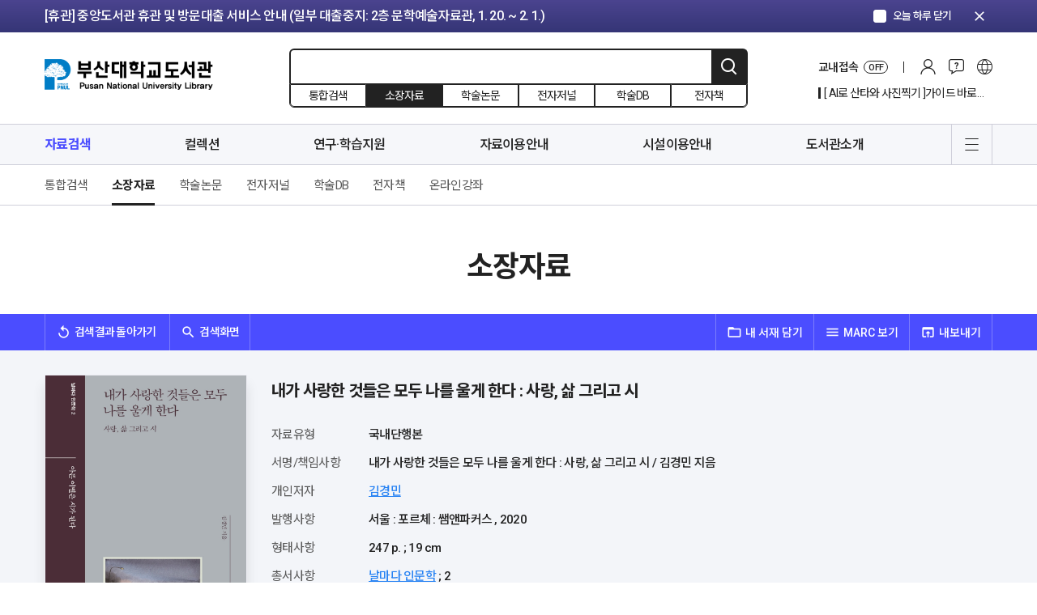

--- FILE ---
content_type: text/html; charset=UTF-8
request_url: https://lib.pusan.ac.kr/resource/catalog/?app=solars&mod=detail&record_id=100470077&beforelink=%2Flawlib%2Fcollection%2Fexhibition%2Fexhibition-view%2F%3Fpid%3D33211%26ks%3D
body_size: 133528
content:
<!doctype html>
<html lang="ko-KR">
<head>
	<meta charset="UTF-8" />
    <meta http-equiv="X-UA-Compatible" content="IE=edge">
    <meta name="viewport" content="width=device-width, initial-scale=1">
    <meta name="Description" content="부산대학교도서관">
    <meta name="Author" content="부산대학교도서관">
    <meta name="Keywords" content="부산대학교도서관">
    <meta name="format-detection" content="telephone=no">
    <!-- SNS Share -->
    <link rel="icon" href="https://lib.pusan.ac.kr/wp-content/themes/pnul2022/extend/design/assets/images/common/favicon.png">
    <title>소장자료 &#8211; 부산대학교 도서관</title>
<meta name='robots' content='max-image-preview:large' />
	<style>img:is([sizes="auto" i], [sizes^="auto," i]) { contain-intrinsic-size: 3000px 1500px }</style>
	<link rel="alternate" hreflang="ko" href="https://lib.pusan.ac.kr/resource/catalog/" />
<link rel="alternate" hreflang="en" href="https://lib.pusan.ac.kr/en/resource/catalog/" />

<!-- WordPress KBoard plugin 6.6 - https://www.cosmosfarm.com/products/kboard -->
<link rel="alternate" href="https://lib.pusan.ac.kr/wp-content/plugins/kboard/rss.php" type="application/rss+xml" title="부산대학교 도서관 &raquo; KBoard 통합 피드">
<!-- WordPress KBoard plugin 6.6 - https://www.cosmosfarm.com/products/kboard -->

<link rel='dns-prefetch' href='//t1.daumcdn.net' />
<script>
window._wpemojiSettings = {"baseUrl":"https:\/\/s.w.org\/images\/core\/emoji\/16.0.1\/72x72\/","ext":".png","svgUrl":"https:\/\/s.w.org\/images\/core\/emoji\/16.0.1\/svg\/","svgExt":".svg","source":{"concatemoji":"https:\/\/lib.pusan.ac.kr\/wp-includes\/js\/wp-emoji-release.min.js?ver=6.8.3"}};
/*! This file is auto-generated */
!function(s,n){var o,i,e;function c(e){try{var t={supportTests:e,timestamp:(new Date).valueOf()};sessionStorage.setItem(o,JSON.stringify(t))}catch(e){}}function p(e,t,n){e.clearRect(0,0,e.canvas.width,e.canvas.height),e.fillText(t,0,0);var t=new Uint32Array(e.getImageData(0,0,e.canvas.width,e.canvas.height).data),a=(e.clearRect(0,0,e.canvas.width,e.canvas.height),e.fillText(n,0,0),new Uint32Array(e.getImageData(0,0,e.canvas.width,e.canvas.height).data));return t.every(function(e,t){return e===a[t]})}function u(e,t){e.clearRect(0,0,e.canvas.width,e.canvas.height),e.fillText(t,0,0);for(var n=e.getImageData(16,16,1,1),a=0;a<n.data.length;a++)if(0!==n.data[a])return!1;return!0}function f(e,t,n,a){switch(t){case"flag":return n(e,"\ud83c\udff3\ufe0f\u200d\u26a7\ufe0f","\ud83c\udff3\ufe0f\u200b\u26a7\ufe0f")?!1:!n(e,"\ud83c\udde8\ud83c\uddf6","\ud83c\udde8\u200b\ud83c\uddf6")&&!n(e,"\ud83c\udff4\udb40\udc67\udb40\udc62\udb40\udc65\udb40\udc6e\udb40\udc67\udb40\udc7f","\ud83c\udff4\u200b\udb40\udc67\u200b\udb40\udc62\u200b\udb40\udc65\u200b\udb40\udc6e\u200b\udb40\udc67\u200b\udb40\udc7f");case"emoji":return!a(e,"\ud83e\udedf")}return!1}function g(e,t,n,a){var r="undefined"!=typeof WorkerGlobalScope&&self instanceof WorkerGlobalScope?new OffscreenCanvas(300,150):s.createElement("canvas"),o=r.getContext("2d",{willReadFrequently:!0}),i=(o.textBaseline="top",o.font="600 32px Arial",{});return e.forEach(function(e){i[e]=t(o,e,n,a)}),i}function t(e){var t=s.createElement("script");t.src=e,t.defer=!0,s.head.appendChild(t)}"undefined"!=typeof Promise&&(o="wpEmojiSettingsSupports",i=["flag","emoji"],n.supports={everything:!0,everythingExceptFlag:!0},e=new Promise(function(e){s.addEventListener("DOMContentLoaded",e,{once:!0})}),new Promise(function(t){var n=function(){try{var e=JSON.parse(sessionStorage.getItem(o));if("object"==typeof e&&"number"==typeof e.timestamp&&(new Date).valueOf()<e.timestamp+604800&&"object"==typeof e.supportTests)return e.supportTests}catch(e){}return null}();if(!n){if("undefined"!=typeof Worker&&"undefined"!=typeof OffscreenCanvas&&"undefined"!=typeof URL&&URL.createObjectURL&&"undefined"!=typeof Blob)try{var e="postMessage("+g.toString()+"("+[JSON.stringify(i),f.toString(),p.toString(),u.toString()].join(",")+"));",a=new Blob([e],{type:"text/javascript"}),r=new Worker(URL.createObjectURL(a),{name:"wpTestEmojiSupports"});return void(r.onmessage=function(e){c(n=e.data),r.terminate(),t(n)})}catch(e){}c(n=g(i,f,p,u))}t(n)}).then(function(e){for(var t in e)n.supports[t]=e[t],n.supports.everything=n.supports.everything&&n.supports[t],"flag"!==t&&(n.supports.everythingExceptFlag=n.supports.everythingExceptFlag&&n.supports[t]);n.supports.everythingExceptFlag=n.supports.everythingExceptFlag&&!n.supports.flag,n.DOMReady=!1,n.readyCallback=function(){n.DOMReady=!0}}).then(function(){return e}).then(function(){var e;n.supports.everything||(n.readyCallback(),(e=n.source||{}).concatemoji?t(e.concatemoji):e.wpemoji&&e.twemoji&&(t(e.twemoji),t(e.wpemoji)))}))}((window,document),window._wpemojiSettings);
</script>
<style id='wp-emoji-styles-inline-css'>

	img.wp-smiley, img.emoji {
		display: inline !important;
		border: none !important;
		box-shadow: none !important;
		height: 1em !important;
		width: 1em !important;
		margin: 0 0.07em !important;
		vertical-align: -0.1em !important;
		background: none !important;
		padding: 0 !important;
	}
</style>
<link rel='stylesheet' id='wp-block-library-css' href='https://lib.pusan.ac.kr/wp-includes/css/dist/block-library/style.min.css?ver=6.8.3' media='all' />
<style id='classic-theme-styles-inline-css'>
/*! This file is auto-generated */
.wp-block-button__link{color:#fff;background-color:#32373c;border-radius:9999px;box-shadow:none;text-decoration:none;padding:calc(.667em + 2px) calc(1.333em + 2px);font-size:1.125em}.wp-block-file__button{background:#32373c;color:#fff;text-decoration:none}
</style>
<style id='global-styles-inline-css'>
:root{--wp--preset--aspect-ratio--square: 1;--wp--preset--aspect-ratio--4-3: 4/3;--wp--preset--aspect-ratio--3-4: 3/4;--wp--preset--aspect-ratio--3-2: 3/2;--wp--preset--aspect-ratio--2-3: 2/3;--wp--preset--aspect-ratio--16-9: 16/9;--wp--preset--aspect-ratio--9-16: 9/16;--wp--preset--color--black: #000000;--wp--preset--color--cyan-bluish-gray: #abb8c3;--wp--preset--color--white: #ffffff;--wp--preset--color--pale-pink: #f78da7;--wp--preset--color--vivid-red: #cf2e2e;--wp--preset--color--luminous-vivid-orange: #ff6900;--wp--preset--color--luminous-vivid-amber: #fcb900;--wp--preset--color--light-green-cyan: #7bdcb5;--wp--preset--color--vivid-green-cyan: #00d084;--wp--preset--color--pale-cyan-blue: #8ed1fc;--wp--preset--color--vivid-cyan-blue: #0693e3;--wp--preset--color--vivid-purple: #9b51e0;--wp--preset--gradient--vivid-cyan-blue-to-vivid-purple: linear-gradient(135deg,rgba(6,147,227,1) 0%,rgb(155,81,224) 100%);--wp--preset--gradient--light-green-cyan-to-vivid-green-cyan: linear-gradient(135deg,rgb(122,220,180) 0%,rgb(0,208,130) 100%);--wp--preset--gradient--luminous-vivid-amber-to-luminous-vivid-orange: linear-gradient(135deg,rgba(252,185,0,1) 0%,rgba(255,105,0,1) 100%);--wp--preset--gradient--luminous-vivid-orange-to-vivid-red: linear-gradient(135deg,rgba(255,105,0,1) 0%,rgb(207,46,46) 100%);--wp--preset--gradient--very-light-gray-to-cyan-bluish-gray: linear-gradient(135deg,rgb(238,238,238) 0%,rgb(169,184,195) 100%);--wp--preset--gradient--cool-to-warm-spectrum: linear-gradient(135deg,rgb(74,234,220) 0%,rgb(151,120,209) 20%,rgb(207,42,186) 40%,rgb(238,44,130) 60%,rgb(251,105,98) 80%,rgb(254,248,76) 100%);--wp--preset--gradient--blush-light-purple: linear-gradient(135deg,rgb(255,206,236) 0%,rgb(152,150,240) 100%);--wp--preset--gradient--blush-bordeaux: linear-gradient(135deg,rgb(254,205,165) 0%,rgb(254,45,45) 50%,rgb(107,0,62) 100%);--wp--preset--gradient--luminous-dusk: linear-gradient(135deg,rgb(255,203,112) 0%,rgb(199,81,192) 50%,rgb(65,88,208) 100%);--wp--preset--gradient--pale-ocean: linear-gradient(135deg,rgb(255,245,203) 0%,rgb(182,227,212) 50%,rgb(51,167,181) 100%);--wp--preset--gradient--electric-grass: linear-gradient(135deg,rgb(202,248,128) 0%,rgb(113,206,126) 100%);--wp--preset--gradient--midnight: linear-gradient(135deg,rgb(2,3,129) 0%,rgb(40,116,252) 100%);--wp--preset--font-size--small: 18px;--wp--preset--font-size--medium: 20px;--wp--preset--font-size--large: 24px;--wp--preset--font-size--x-large: 42px;--wp--preset--font-size--extra-small: 16px;--wp--preset--font-size--normal: 20px;--wp--preset--font-size--extra-large: 40px;--wp--preset--font-size--huge: 96px;--wp--preset--font-size--gigantic: 144px;--wp--preset--spacing--20: 0.44rem;--wp--preset--spacing--30: 0.67rem;--wp--preset--spacing--40: 1rem;--wp--preset--spacing--50: 1.5rem;--wp--preset--spacing--60: 2.25rem;--wp--preset--spacing--70: 3.38rem;--wp--preset--spacing--80: 5.06rem;--wp--preset--shadow--natural: 6px 6px 9px rgba(0, 0, 0, 0.2);--wp--preset--shadow--deep: 12px 12px 50px rgba(0, 0, 0, 0.4);--wp--preset--shadow--sharp: 6px 6px 0px rgba(0, 0, 0, 0.2);--wp--preset--shadow--outlined: 6px 6px 0px -3px rgba(255, 255, 255, 1), 6px 6px rgba(0, 0, 0, 1);--wp--preset--shadow--crisp: 6px 6px 0px rgba(0, 0, 0, 1);}:where(.is-layout-flex){gap: 0.5em;}:where(.is-layout-grid){gap: 0.5em;}body .is-layout-flex{display: flex;}.is-layout-flex{flex-wrap: wrap;align-items: center;}.is-layout-flex > :is(*, div){margin: 0;}body .is-layout-grid{display: grid;}.is-layout-grid > :is(*, div){margin: 0;}:where(.wp-block-columns.is-layout-flex){gap: 2em;}:where(.wp-block-columns.is-layout-grid){gap: 2em;}:where(.wp-block-post-template.is-layout-flex){gap: 1.25em;}:where(.wp-block-post-template.is-layout-grid){gap: 1.25em;}.has-black-color{color: var(--wp--preset--color--black) !important;}.has-cyan-bluish-gray-color{color: var(--wp--preset--color--cyan-bluish-gray) !important;}.has-white-color{color: var(--wp--preset--color--white) !important;}.has-pale-pink-color{color: var(--wp--preset--color--pale-pink) !important;}.has-vivid-red-color{color: var(--wp--preset--color--vivid-red) !important;}.has-luminous-vivid-orange-color{color: var(--wp--preset--color--luminous-vivid-orange) !important;}.has-luminous-vivid-amber-color{color: var(--wp--preset--color--luminous-vivid-amber) !important;}.has-light-green-cyan-color{color: var(--wp--preset--color--light-green-cyan) !important;}.has-vivid-green-cyan-color{color: var(--wp--preset--color--vivid-green-cyan) !important;}.has-pale-cyan-blue-color{color: var(--wp--preset--color--pale-cyan-blue) !important;}.has-vivid-cyan-blue-color{color: var(--wp--preset--color--vivid-cyan-blue) !important;}.has-vivid-purple-color{color: var(--wp--preset--color--vivid-purple) !important;}.has-black-background-color{background-color: var(--wp--preset--color--black) !important;}.has-cyan-bluish-gray-background-color{background-color: var(--wp--preset--color--cyan-bluish-gray) !important;}.has-white-background-color{background-color: var(--wp--preset--color--white) !important;}.has-pale-pink-background-color{background-color: var(--wp--preset--color--pale-pink) !important;}.has-vivid-red-background-color{background-color: var(--wp--preset--color--vivid-red) !important;}.has-luminous-vivid-orange-background-color{background-color: var(--wp--preset--color--luminous-vivid-orange) !important;}.has-luminous-vivid-amber-background-color{background-color: var(--wp--preset--color--luminous-vivid-amber) !important;}.has-light-green-cyan-background-color{background-color: var(--wp--preset--color--light-green-cyan) !important;}.has-vivid-green-cyan-background-color{background-color: var(--wp--preset--color--vivid-green-cyan) !important;}.has-pale-cyan-blue-background-color{background-color: var(--wp--preset--color--pale-cyan-blue) !important;}.has-vivid-cyan-blue-background-color{background-color: var(--wp--preset--color--vivid-cyan-blue) !important;}.has-vivid-purple-background-color{background-color: var(--wp--preset--color--vivid-purple) !important;}.has-black-border-color{border-color: var(--wp--preset--color--black) !important;}.has-cyan-bluish-gray-border-color{border-color: var(--wp--preset--color--cyan-bluish-gray) !important;}.has-white-border-color{border-color: var(--wp--preset--color--white) !important;}.has-pale-pink-border-color{border-color: var(--wp--preset--color--pale-pink) !important;}.has-vivid-red-border-color{border-color: var(--wp--preset--color--vivid-red) !important;}.has-luminous-vivid-orange-border-color{border-color: var(--wp--preset--color--luminous-vivid-orange) !important;}.has-luminous-vivid-amber-border-color{border-color: var(--wp--preset--color--luminous-vivid-amber) !important;}.has-light-green-cyan-border-color{border-color: var(--wp--preset--color--light-green-cyan) !important;}.has-vivid-green-cyan-border-color{border-color: var(--wp--preset--color--vivid-green-cyan) !important;}.has-pale-cyan-blue-border-color{border-color: var(--wp--preset--color--pale-cyan-blue) !important;}.has-vivid-cyan-blue-border-color{border-color: var(--wp--preset--color--vivid-cyan-blue) !important;}.has-vivid-purple-border-color{border-color: var(--wp--preset--color--vivid-purple) !important;}.has-vivid-cyan-blue-to-vivid-purple-gradient-background{background: var(--wp--preset--gradient--vivid-cyan-blue-to-vivid-purple) !important;}.has-light-green-cyan-to-vivid-green-cyan-gradient-background{background: var(--wp--preset--gradient--light-green-cyan-to-vivid-green-cyan) !important;}.has-luminous-vivid-amber-to-luminous-vivid-orange-gradient-background{background: var(--wp--preset--gradient--luminous-vivid-amber-to-luminous-vivid-orange) !important;}.has-luminous-vivid-orange-to-vivid-red-gradient-background{background: var(--wp--preset--gradient--luminous-vivid-orange-to-vivid-red) !important;}.has-very-light-gray-to-cyan-bluish-gray-gradient-background{background: var(--wp--preset--gradient--very-light-gray-to-cyan-bluish-gray) !important;}.has-cool-to-warm-spectrum-gradient-background{background: var(--wp--preset--gradient--cool-to-warm-spectrum) !important;}.has-blush-light-purple-gradient-background{background: var(--wp--preset--gradient--blush-light-purple) !important;}.has-blush-bordeaux-gradient-background{background: var(--wp--preset--gradient--blush-bordeaux) !important;}.has-luminous-dusk-gradient-background{background: var(--wp--preset--gradient--luminous-dusk) !important;}.has-pale-ocean-gradient-background{background: var(--wp--preset--gradient--pale-ocean) !important;}.has-electric-grass-gradient-background{background: var(--wp--preset--gradient--electric-grass) !important;}.has-midnight-gradient-background{background: var(--wp--preset--gradient--midnight) !important;}.has-small-font-size{font-size: var(--wp--preset--font-size--small) !important;}.has-medium-font-size{font-size: var(--wp--preset--font-size--medium) !important;}.has-large-font-size{font-size: var(--wp--preset--font-size--large) !important;}.has-x-large-font-size{font-size: var(--wp--preset--font-size--x-large) !important;}
:where(.wp-block-post-template.is-layout-flex){gap: 1.25em;}:where(.wp-block-post-template.is-layout-grid){gap: 1.25em;}
:where(.wp-block-columns.is-layout-flex){gap: 2em;}:where(.wp-block-columns.is-layout-grid){gap: 2em;}
:root :where(.wp-block-pullquote){font-size: 1.5em;line-height: 1.6;}
</style>
<link rel='stylesheet' id='pnul-style-css' href='https://lib.pusan.ac.kr/wp-content/themes/pnul2022/style.css?ver=1.615' media='all' />
<link rel='stylesheet' id='base-style-css' href='https://lib.pusan.ac.kr/wp-content/themes/pnul2022/extend/design/assets/css/base.css?ver=1.3' media='all' />
<link rel='stylesheet' id='js_composer_custom_css-css' href='//lib.pusan.ac.kr/wp-content/uploads/js_composer/custom.css?ver=8.2' media='all' />
<link rel='stylesheet' id='bt-css' href='https://lib.pusan.ac.kr/wp-content/plugins/booktalk/assets/css/bt-style.css?ver=1.0.5' media='all' />
<link rel='stylesheet' id='kboard-editor-media-css' href='https://lib.pusan.ac.kr/wp-content/plugins/kboard/template/css/editor_media.css?ver=6.6' media='all' />
<script src="https://lib.pusan.ac.kr/wp-content/themes/pnul2022/extend/design/assets/js/jquery-3.4.1.min.js?ver=3.4.1" id="jquery-js"></script>
<script src="https://lib.pusan.ac.kr/wp-content/plugins/sitepress-multilingual-cms/res/js/jquery.cookie.js?ver=4.4.9" id="jquery.cookie-js"></script>
<script id="wpml-cookie-js-extra">
var wpml_cookies = {"wp-wpml_current_language":{"value":"ko","expires":1,"path":"\/"}};
var wpml_cookies = {"wp-wpml_current_language":{"value":"ko","expires":1,"path":"\/"}};
</script>
<script src="https://lib.pusan.ac.kr/wp-content/plugins/sitepress-multilingual-cms/res/js/cookies/language-cookie.js?ver=4.4.9" id="wpml-cookie-js"></script>
<script id="3d-flip-book-client-locale-loader-js-extra">
var FB3D_CLIENT_LOCALE = {"ajaxurl":"https:\/\/lib.pusan.ac.kr\/wp-admin\/admin-ajax.php","dictionary":{"Table of contents":"Table of contents","Close":"Close","Bookmarks":"Bookmarks","Thumbnails":"Thumbnails","Search":"Search","Share":"Share","Facebook":"Facebook","Twitter":"Twitter","Email":"Email","Play":"Play","Previous page":"Previous page","Next page":"Next page","Zoom in":"Zoom in","Zoom out":"Zoom out","Fit view":"Fit view","Auto play":"Auto play","Full screen":"Full screen","More":"More","Smart pan":"Smart pan","Single page":"Single page","Sounds":"Sounds","Stats":"Stats","Print":"Print","Download":"Download","Goto first page":"Goto first page","Goto last page":"Goto last page"},"images":"https:\/\/lib.pusan.ac.kr\/wp-content\/plugins\/unreal-flipbook-addon-for-visual-composer\/assets\/images\/","jsData":{"urls":[],"posts":{"ids_mis":[],"ids":[]},"pages":[],"firstPages":[],"bookCtrlProps":[],"bookTemplates":[]},"key":"3d-flip-book","pdfJS":{"pdfJsLib":"https:\/\/lib.pusan.ac.kr\/wp-content\/plugins\/unreal-flipbook-addon-for-visual-composer\/assets\/js\/pdf.min.js?ver=4.3.136","pdfJsWorker":"https:\/\/lib.pusan.ac.kr\/wp-content\/plugins\/unreal-flipbook-addon-for-visual-composer\/assets\/js\/pdf.worker.js?ver=4.3.136","stablePdfJsLib":"https:\/\/lib.pusan.ac.kr\/wp-content\/plugins\/unreal-flipbook-addon-for-visual-composer\/assets\/js\/stable\/pdf.min.js?ver=2.5.207","stablePdfJsWorker":"https:\/\/lib.pusan.ac.kr\/wp-content\/plugins\/unreal-flipbook-addon-for-visual-composer\/assets\/js\/stable\/pdf.worker.js?ver=2.5.207","pdfJsCMapUrl":"https:\/\/lib.pusan.ac.kr\/wp-content\/plugins\/unreal-flipbook-addon-for-visual-composer\/assets\/cmaps\/"},"cacheurl":"https:\/\/lib.pusan.ac.kr\/wp-content\/uploads\/3d-flip-book\/cache\/","pluginsurl":"https:\/\/lib.pusan.ac.kr\/wp-content\/plugins\/","pluginurl":"https:\/\/lib.pusan.ac.kr\/wp-content\/plugins\/unreal-flipbook-addon-for-visual-composer\/","thumbnailSize":{"width":"300","height":"300"},"version":"1.16.15"};
</script>
<script src="https://lib.pusan.ac.kr/wp-content/plugins/unreal-flipbook-addon-for-visual-composer/assets/js/client-locale-loader.js?ver=1.16.15" id="3d-flip-book-client-locale-loader-js" async data-wp-strategy="async"></script>
<script src="https://lib.pusan.ac.kr/wp-content/themes/pnul2022/extend/design/assets/js/jquery-3.4.1.min.js?ver=3.4.1" id="jquery-core-js"></script>
<script id="bt_script-js-extra">
var bt_object = {"logincheck":"","ajaxurl":"https:\/\/lib.pusan.ac.kr\/wp-admin\/admin-ajax.php","home_url":"https:\/\/lib.pusan.ac.kr","login_url":"http:\/\/lib.pusan.ac.kr\/login\/","logout_url":"http:\/\/lib.pusan.ac.kr\/logout\/","default_book_thumbnail":"https:\/\/lib.pusan.ac.kr\/wp-content\/plugins\/booktalk\/assets\/images\/default-book.jpg","vendor":null,"daum_key":null};
</script>
<script src="https://lib.pusan.ac.kr/wp-content/plugins/booktalk/assets/js/bt-script.js?ver=1.0.5" id="bt_script-js"></script>
<script></script><link rel="https://api.w.org/" href="https://lib.pusan.ac.kr/wp-json/" /><link rel="alternate" title="JSON" type="application/json" href="https://lib.pusan.ac.kr/wp-json/wp/v2/pages/1005" /><link rel="EditURI" type="application/rsd+xml" title="RSD" href="https://lib.pusan.ac.kr/xmlrpc.php?rsd" />
<meta name="generator" content="WordPress 6.8.3" />
<link rel="canonical" href="https://lib.pusan.ac.kr/resource/catalog/" />
<link rel='shortlink' href='https://lib.pusan.ac.kr/?p=1005' />
<link rel="alternate" title="oEmbed (JSON)" type="application/json+oembed" href="https://lib.pusan.ac.kr/wp-json/oembed/1.0/embed?url=https%3A%2F%2Flib.pusan.ac.kr%2Fresource%2Fcatalog%2F" />
<link rel="alternate" title="oEmbed (XML)" type="text/xml+oembed" href="https://lib.pusan.ac.kr/wp-json/oembed/1.0/embed?url=https%3A%2F%2Flib.pusan.ac.kr%2Fresource%2Fcatalog%2F&#038;format=xml" />
<meta name="generator" content="WPML ver:4.4.9 stt:1,29;" />
<meta name="generator" content="Powered by WPBakery Page Builder - drag and drop page builder for WordPress."/>
<script></script><noscript><style> .wpb_animate_when_almost_visible { opacity: 1; }</style></noscript></head>

<body class="wp-singular page-template-default page page-id-1005 page-parent page-child parent-pageid-907 wp-embed-responsive wp-theme-pnul2022 locale-ko_KR wpb-js-composer js-comp-ver-8.2 vc_responsive">
    <!-- header-notice -->
    <div class="header-notice">
        <div class="container">
            <div class="inner">
                <div class="header-notice-slider">
                    <div class="swiper-container">
                        <div class="swiper-wrapper">
                                                        <div class="swiper-slide">
                                <a href="https://lib.pusan.ac.kr/community/news/?pid=53914"                                     class="btn-top-banner-item">[휴실] 새벽벌도서관 2층 열람실(새벽별당 제외) 및 4층 쉼터 리모델링 안내 (공사기간: ~ 3. 31.)</a>
                            </div>
                                                        <div class="swiper-slide">
                                <a href="https://lib.pusan.ac.kr/community/news/?pid=53916"                                     class="btn-top-banner-item">[휴관] 중앙도서관 휴관 및 방문대출 서비스 안내 (일부 대출중지: 2층 문학예술자료관, 1. 20. ~ 2. 1.)</a>
                            </div>
                                                        <div class="swiper-slide">
                                <a href="https://lib.pusan.ac.kr/community/news/?pid=53923"                                     class="btn-top-banner-item">[휴관] 도서관 분관(법학·의생명·나노생명) 휴관 안내 (현재 휴관 중: 법학도서관, 1. 13. ~ 1. 21.)</a>
                            </div>
                                                    </div>
                    </div>
                </div>
                <div class="ui-today"><label class="form-checkbox blue" for="notice_today_close"><input type="checkbox" id="notice_today_close"/><span class="form-check-icon"><em>오늘 하루 닫기</em></span></label></div>
                <button type="button" class="btn-notice-close"><span class="material-icons">clear</span></button>
            </div>
        </div>
    </div>
    <!-- //header-notice -->
        <!-- header -->
    <header id="header" class="header-wrap">
        <div class="header-inner">
            <!-- header-contents -->
            <div class="header-contents">
                <div class="container">
                    <div class="inner">
                        <h1><a href="https://lib.pusan.ac.kr" class="blog-1">부산대학교 도서관</a></h1>
                        <!-- 상단 검색 -->
                                                <form id="header-search"
                              method="get"
                              action="https://lib.pusan.ac.kr/resource/catalog/"
                              class="header-search-wrap">
                            <!-- 입력영역 -->
                            <div class="search-input">
                                                                <input type="text" name="query" placeholder="" value=""/>
                                <input type="hidden" name="mod" value="list">
                                <button type="submit" class="btn-header-search">검색</button>
                            </div>
                            <!-- //입력영역 -->
                            <!-- pc 검색 소팅 -->
                            <div class="header-search-sort">
                                <label for="headerSearchSort1"><input type="radio" name="headerSearchSort" id="headerSearchSort1" value="https://lib.pusan.ac.kr/resource/?app=solars&mod=list" /><span class="txt">통합검색</span></label>
                                <label for="headerSearchSort2"><input type="radio" name="headerSearchSort" id="headerSearchSort2" value="https://lib.pusan.ac.kr/resource/catalog/" checked/><span class="txt">소장자료</span></label>
                                <label for="headerSearchSort3"><input type="radio" name="headerSearchSort" id="headerSearchSort3" value="https://lib.pusan.ac.kr/resource/e-article/" /><span class="txt">학술논문</span></label>
                                <label for="headerSearchSort4"><input type="radio" name="headerSearchSort" id="headerSearchSort4" value="https://lib.pusan.ac.kr/resource/e-journal/" /><span class="txt">전자저널</span></label>
                                <label for="headerSearchSort6" class="pc-block"><input type="radio" name="headerSearchSort" id="headerSearchSort6" value="https://lib.pusan.ac.kr/resource/databases/" /><span class="txt">학술DB</span></label>
                                <label for="headerSearchSort5" class="pc-block"><input type="radio" name="headerSearchSort" id="headerSearchSort5" value="https://lib.pusan.ac.kr/resource/e-book/" /><span class="txt">전자책</span></label>
                            </div>
                            <!-- //pc 검색 소팅 -->
                            <!-- 임시 숨김 220203 -->
<!--                            <div class="search-request"><div class="bullet">?</div></div>-->
                            <!-- //임시 숨김 220203 -->
                        </form>
                        <!-- //상단 검색 -->
                        <!-- pc 상단 글로벌 메뉴 -->
                        <div class="header-global-wrap">
                            <div class="header-global-list">
                                <!-- 교외접속 -->
                                <!--
                                //  클래스에 on 클래스 추가시 활성화
                                -->
                                <div class="list-cell global-access">
                                    <a href="https://lib.pusan.ac.kr/service/eproxy/" class="btn-global-menu-item btn-global-access">
                                        <span class="proxy-status-label">교내접속</span>
                                        <span class="global-access-stats on-off">OFF</span></a>
                                </div>
                                                                <div class="list-cell"><a href="https://lib.pusan.ac.kr/login/?redirect_to=https%3A%2F%2Flib.pusan.ac.kr%2Fresource%2Fcatalog%2F%3Fapp%3Dsolars%26mod%3Ddetail%26record_id%3D100470077%26beforelink%3D%252Flawlib%252Fcollection%252Fexhibition%252Fexhibition-view%252F%253Fpid%253D33211%2526ks%253D" class="btn-global-menu-item btn-global-login">로그인</a></div>
                                                                <!-- 커뮤니티 -->
                                <div class="list-cell">
                                    <div class="btn-global-community">커뮤니티</div>
                                    <div class="header-modal-wrap">
                                        <div class="header-modal-inner">
                                            <div class="header-modal-body">
                                                <div class="modal-menu-list">
                                                    <div class="modal-menu-cell"><a href="https://lib.pusan.ac.kr/community/news/">공지 및 행사</a></div>
                                                    <div class="modal-menu-cell"><a href="https://lib.pusan.ac.kr/community/ask-bbs/">게시판문의</a></div>
                                                    <div class="modal-menu-cell"><a href="https://lib.pusan.ac.kr/community/faq/">자주묻는질문</a></div>
                                                    <div class="modal-menu-cell"><a href="https://lib.pusan.ac.kr/community/ask-tel/">전화/이메일 문의</a></div>
                                                    <div class="modal-menu-cell"><a href="https://lib.pusan.ac.kr/community/schedule/">도서관 일정</a></div>
                                                </div>
                                            </div>
                                        </div>
                                    </div>
                                </div>
                                <!-- 다른언어 메뉴 -->
                                                                <div class="list-cell"><a href="https://lib.pusan.ac.kr/en/" class="btn-global-menu-item btn-global-eng">영문 바로가기</a></div>
                                                            </div>
                            <!-- 20211128 수정 -->
                            <div class="header-global-banner display-none">
                                <div class="swiper-container" id="header_hot_swiper">
                                    <div class="swiper-wrapper"></div>
                                </div>
                            </div>
                            <!-- //20211128 수정 -->
                        </div>
                        <!-- //pc 상단 글로벌 메뉴 -->
                                                <!-- 모바일 로그인 버튼 -->
                        <a href="https://lib.pusan.ac.kr/login/?redirect_to=https%3A%2F%2Flib.pusan.ac.kr%2Fresource%2Fcatalog%2F%3Fapp%3Dsolars%26mod%3Ddetail%26record_id%3D100470077%26beforelink%3D%252Flawlib%252Fcollection%252Fexhibition%252Fexhibition-view%252F%253Fpid%253D33211%2526ks%253D" class="btn-mobile-login">로그인</a>
                        <!-- //모바일 로그인 버튼 -->
                                            </div>
                </div>
            </div>
            <!-- //header-contents -->
            <!-- header-gnb -->
            <div class="header-gnb-wrap">
                <div class="container">
                    <div class="inner">
                        <div class="gnb-data">
                            <div class="gnb-data-inner">
                                <div class="sticky-logo"><a href="https://lib.pusan.ac.kr"></a></div>
                                <div class="sticky-title"><a href="#"></a></div>
                                <ul id="menu-%eb%a9%94%ec%9d%b8%eb%a9%94%eb%89%b4" class="main-nav-list group"><li id="menu-item-8946" class="menu-item menu-item-type-post_type menu-item-object-page current-page-ancestor current-menu-ancestor current-menu-parent current-page-parent current_page_parent current_page_ancestor menu-item-has-children menu-item-8946 current-menu-item"><a href="https://lib.pusan.ac.kr/resource/">자료검색</a>
<ul class="sub-menu">
	<li id="menu-item-9688" class="menu-item menu-item-type-post_type menu-item-object-page current-page-ancestor current-page-parent menu-item-9688"><a href="https://lib.pusan.ac.kr/resource/">통합검색</a></li>
	<li id="menu-item-12473" class="menu-item menu-item-type-post_type menu-item-object-page current-menu-item page_item page-item-1005 current_page_item menu-item-12473"><a href="https://lib.pusan.ac.kr/resource/catalog/" aria-current="page">소장자료</a></li>
	<li id="menu-item-8184" class="menu-item menu-item-type-post_type menu-item-object-page menu-item-8184"><a href="https://lib.pusan.ac.kr/resource/e-article/">학술논문</a></li>
	<li id="menu-item-6805" class="menu-item menu-item-type-post_type menu-item-object-page menu-item-6805"><a href="https://lib.pusan.ac.kr/resource/e-journal/">전자저널</a></li>
	<li id="menu-item-6808" class="menu-item menu-item-type-post_type menu-item-object-page menu-item-6808"><a href="https://lib.pusan.ac.kr/resource/databases/">학술DB</a></li>
	<li id="menu-item-8198" class="menu-item menu-item-type-post_type menu-item-object-page menu-item-8198"><a href="https://lib.pusan.ac.kr/resource/e-book/">전자책</a></li>
	<li id="menu-item-8199" class="menu-item menu-item-type-post_type menu-item-object-page menu-item-8199"><a href="https://lib.pusan.ac.kr/resource/e-learning/">온라인강좌</a></li>
</ul>
</li>
<li id="menu-item-25031" class="menu-item menu-item-type-post_type menu-item-object-page menu-item-has-children menu-item-25031"><a href="https://lib.pusan.ac.kr/collection/">컬렉션</a>
<ul class="sub-menu">
	<li id="menu-item-18782" class="menu-item menu-item-type-post_type menu-item-object-page menu-item-18782"><a href="https://lib.pusan.ac.kr/collection/popular/">인기도서</a></li>
	<li id="menu-item-18781" class="menu-item menu-item-type-post_type menu-item-object-page menu-item-18781"><a href="https://lib.pusan.ac.kr/collection/new-arrival/">신착도서</a></li>
	<li id="menu-item-18780" class="menu-item menu-item-type-post_type menu-item-object-page menu-item-18780"><a href="https://lib.pusan.ac.kr/collection/exhibition/">책 읽는 대학</a></li>
	<li id="menu-item-19103" class="menu-item menu-item-type-post_type menu-item-object-page menu-item-19103"><a href="https://lib.pusan.ac.kr/collection/theme-book/">테마도서</a></li>
	<li id="menu-item-25472" class="menu-item menu-item-type-post_type menu-item-object-page menu-item-25472"><a href="https://lib.pusan.ac.kr/collection/profcollection/">교수저작물 컬렉션</a></li>
	<li id="menu-item-18777" class="menu-item menu-item-type-post_type menu-item-object-page menu-item-18777"><a href="https://lib.pusan.ac.kr/collection/pnu-create/">PNU 생산자료</a></li>
	<li id="menu-item-18936" class="menu-item menu-item-type-post_type menu-item-object-page menu-item-18936"><a href="https://lib.pusan.ac.kr/collection/newsletter/">도서관 소식지</a></li>
</ul>
</li>
<li id="menu-item-6811" class="menu-item menu-item-type-post_type menu-item-object-page menu-item-has-children menu-item-6811"><a href="https://lib.pusan.ac.kr/research/">연구·학습지원</a>
<ul class="sub-menu">
	<li id="menu-item-20043" class="menu-item menu-item-type-post_type menu-item-object-page menu-item-20043"><a href="https://lib.pusan.ac.kr/research/research-contact/">연구지원</a></li>
	<li id="menu-item-31274" class="menu-item menu-item-type-post_type menu-item-object-page menu-item-31274"><a href="https://lib.pusan.ac.kr/research/research-ai/">Research AI</a></li>
	<li id="menu-item-25133" class="menu-item menu-item-type-post_type menu-item-object-page menu-item-25133"><a href="https://lib.pusan.ac.kr/research/reference/">논문작성지원</a></li>
	<li id="menu-item-24729" class="menu-item menu-item-type-post_type menu-item-object-page menu-item-24729"><a href="https://lib.pusan.ac.kr/research/sam-research/">연구정보가이드</a></li>
	<li id="menu-item-6813" class="menu-item menu-item-type-post_type menu-item-object-page menu-item-6813"><a href="https://lib.pusan.ac.kr/research/education/">이용교육</a></li>
	<li id="menu-item-6812" class="menu-item menu-item-type-post_type menu-item-object-page menu-item-6812"><a href="https://lib.pusan.ac.kr/research/sam-study/">학습정보가이드</a></li>
	<li id="menu-item-18823" class="menu-item menu-item-type-post_type menu-item-object-page menu-item-18823"><a href="https://lib.pusan.ac.kr/research/textbook/">수업교재정보</a></li>
</ul>
</li>
<li id="menu-item-18788" class="menu-item menu-item-type-post_type menu-item-object-page menu-item-has-children menu-item-18788"><a href="https://lib.pusan.ac.kr/use-resource/">자료이용안내</a>
<ul class="sub-menu">
	<li id="menu-item-18827" class="menu-item menu-item-type-post_type menu-item-object-page menu-item-18827"><a href="https://lib.pusan.ac.kr/use-resource/use-loan/">대출/반납</a></li>
	<li id="menu-item-18828" class="menu-item menu-item-type-post_type menu-item-object-page menu-item-18828"><a href="https://lib.pusan.ac.kr/use-resource/use-hope/">희망도서 신청</a></li>
	<li id="menu-item-18789" class="menu-item menu-item-type-post_type menu-item-object-page menu-item-18789"><a href="https://lib.pusan.ac.kr/use-resource/ill/">원문복사/상호대차</a></li>
	<li id="menu-item-20589" class="menu-item menu-item-type-post_type menu-item-object-page menu-item-20589"><a href="https://lib.pusan.ac.kr/use-resource/email-dds/">소장학술지 원문제공</a></li>
	<li id="menu-item-18829" class="menu-item menu-item-type-post_type menu-item-object-page menu-item-18829"><a href="https://lib.pusan.ac.kr/use-resource/fric-intro/">외국학술지지원센터</a></li>
	<li id="menu-item-18830" class="menu-item menu-item-type-post_type menu-item-object-page menu-item-18830"><a href="https://lib.pusan.ac.kr/use-resource/cooper-lib/">협력기관</a></li>
	<li id="menu-item-18831" class="menu-item menu-item-type-post_type menu-item-object-page menu-item-18831"><a href="https://lib.pusan.ac.kr/use-resource/book-delivery/">자료배달</a></li>
	<li id="menu-item-20957" class="menu-item menu-item-type-post_type menu-item-object-page menu-item-20957"><a href="https://lib.pusan.ac.kr/use-resource/sdi-service/">SDI서비스</a></li>
	<li id="menu-item-18832" class="menu-item menu-item-type-post_type menu-item-object-page menu-item-18832"><a href="https://lib.pusan.ac.kr/use-resource/eproxy/">교외접속</a></li>
</ul>
</li>
<li id="menu-item-6820" class="menu-item menu-item-type-post_type menu-item-object-page menu-item-has-children menu-item-6820"><a href="https://lib.pusan.ac.kr/use-faculty/">시설이용안내</a>
<ul class="sub-menu">
	<li id="menu-item-19569" class="menu-item menu-item-type-post_type menu-item-object-page menu-item-19569"><a href="https://lib.pusan.ac.kr/use-faculty/plot-plan/">개관시간/층별</a></li>
	<li id="menu-item-20279" class="menu-item menu-item-type-post_type menu-item-object-page menu-item-20279"><a href="https://lib.pusan.ac.kr/use-faculty/user-group/">이용자별안내</a></li>
	<li id="menu-item-27389" class="menu-item menu-item-type-post_type menu-item-object-page menu-item-27389"><a href="https://lib.pusan.ac.kr/use-faculty/membership/">도서관회원제</a></li>
	<li id="menu-item-18836" class="menu-item menu-item-type-post_type menu-item-object-page menu-item-18836"><a href="https://lib.pusan.ac.kr/use-faculty/reading-room/">열람실</a></li>
	<li id="menu-item-18837" class="menu-item menu-item-type-post_type menu-item-object-page menu-item-18837"><a href="https://lib.pusan.ac.kr/use-faculty/studyroom/">그룹스터디룸</a></li>
	<li id="menu-item-21174" class="menu-item menu-item-type-post_type menu-item-object-page menu-item-21174"><a href="https://lib.pusan.ac.kr/use-faculty/make-media/">매체 제작/편집실</a></li>
	<li id="menu-item-25634" class="menu-item menu-item-type-post_type menu-item-object-page menu-item-25634"><a href="https://lib.pusan.ac.kr/use-faculty/multiplex/">시설대관</a></li>
	<li id="menu-item-18839" class="menu-item menu-item-type-post_type menu-item-object-page menu-item-18839"><a href="https://lib.pusan.ac.kr/use-faculty/pc-wi-fi/">PC/Wi-Fi/모바일</a></li>
	<li id="menu-item-18840" class="menu-item menu-item-type-post_type menu-item-object-page menu-item-18840"><a href="https://lib.pusan.ac.kr/use-faculty/print-scan/">출력/복사/스캔</a></li>
</ul>
</li>
<li id="menu-item-19180" class="menu-item menu-item-type-post_type menu-item-object-page menu-item-has-children menu-item-19180"><a href="https://lib.pusan.ac.kr/library-intro/">도서관소개</a>
<ul class="sub-menu">
	<li id="menu-item-18843" class="menu-item menu-item-type-post_type menu-item-object-page menu-item-18843"><a href="https://lib.pusan.ac.kr/library-intro/general-info/">사명과 비전</a></li>
	<li id="menu-item-18845" class="menu-item menu-item-type-post_type menu-item-object-page menu-item-18845"><a href="https://lib.pusan.ac.kr/library-intro/chief/">역대 도서관장</a></li>
	<li id="menu-item-18844" class="menu-item menu-item-type-post_type menu-item-object-page menu-item-18844"><a href="https://lib.pusan.ac.kr/library-intro/library-history/">연혁</a></li>
	<li id="menu-item-18846" class="menu-item menu-item-type-post_type menu-item-object-page menu-item-18846"><a href="https://lib.pusan.ac.kr/library-intro/organization/">조직 및 부서</a></li>
	<li id="menu-item-18847" class="menu-item menu-item-type-post_type menu-item-object-page menu-item-18847"><a href="https://lib.pusan.ac.kr/library-intro/statistics/">통계</a></li>
	<li id="menu-item-16722" class="menu-item menu-item-type-post_type menu-item-object-page menu-item-16722"><a href="https://lib.pusan.ac.kr/library-intro/rules/">규정/운영세칙</a></li>
	<li id="menu-item-6855" class="menu-item menu-item-type-post_type menu-item-object-page menu-item-6855"><a href="https://lib.pusan.ac.kr/library-intro/library-map/">오시는길</a></li>
	<li id="menu-item-24980" class="menu-item menu-item-type-custom menu-item-object-custom menu-item-24980"><a target="_blank" href="https://lib.pusan.ac.kr/donation/">기증/기부</a></li>
</ul>
</li>
<li id="menu-item-19111" class="menu-item menu-item-type-post_type menu-item-object-page menu-item-has-children menu-item-19111"><a href="https://lib.pusan.ac.kr/community/">커뮤니티</a>
<ul class="sub-menu">
	<li id="menu-item-19112" class="menu-item menu-item-type-post_type menu-item-object-page menu-item-19112"><a href="https://lib.pusan.ac.kr/community/news/">공지 &amp; 행사</a></li>
	<li id="menu-item-19113" class="menu-item menu-item-type-post_type menu-item-object-page menu-item-19113"><a href="https://lib.pusan.ac.kr/community/ask-bbs/">게시판 문의</a></li>
	<li id="menu-item-19114" class="menu-item menu-item-type-post_type menu-item-object-page menu-item-19114"><a href="https://lib.pusan.ac.kr/community/faq/">자주묻는 질문</a></li>
	<li id="menu-item-19115" class="menu-item menu-item-type-post_type menu-item-object-page menu-item-19115"><a href="https://lib.pusan.ac.kr/community/ask-tel/">전화/이메일 문의</a></li>
	<li id="menu-item-19116" class="menu-item menu-item-type-post_type menu-item-object-page menu-item-19116"><a href="https://lib.pusan.ac.kr/community/schedule/">도서관 일정</a></li>
	<li id="menu-item-27040" class="menu-item menu-item-type-post_type menu-item-object-page menu-item-27040"><a href="https://lib.pusan.ac.kr/use-faculty/membership/">도서관 회원제</a></li>
</ul>
</li>
<li id="menu-item-19119" class="menu-item menu-item-type-post_type menu-item-object-page menu-item-has-children menu-item-19119"><a href="https://lib.pusan.ac.kr/my-library/">My Library</a>
<ul class="sub-menu">
	<li id="menu-item-19120" class="menu-item menu-item-type-post_type menu-item-object-page menu-item-19120"><a href="https://lib.pusan.ac.kr/my-library/my-page/my-collection/">내서재</a></li>
	<li id="menu-item-19121" class="menu-item menu-item-type-post_type menu-item-object-page menu-item-19121"><a href="https://lib.pusan.ac.kr/my-library/my-page/loan/">대출중인 도서</a></li>
	<li id="menu-item-19125" class="menu-item menu-item-type-post_type menu-item-object-page menu-item-19125"><a href="https://lib.pusan.ac.kr/my-library/my-page/late-fee/">미납 연체료</a></li>
	<li id="menu-item-19122" class="menu-item menu-item-type-post_type menu-item-object-page menu-item-19122"><a href="https://lib.pusan.ac.kr/my-library/circulation/reservation/">예약도서</a></li>
	<li id="menu-item-19128" class="menu-item menu-item-type-post_type menu-item-object-page menu-item-19128"><a href="https://lib.pusan.ac.kr/my-library/circulation/my-ill/">원문복사(상호대차)</a></li>
	<li id="menu-item-19123" class="menu-item menu-item-type-post_type menu-item-object-page menu-item-19123"><a href="https://lib.pusan.ac.kr/research/education/">이용교육</a></li>
	<li id="menu-item-19124" class="menu-item menu-item-type-post_type menu-item-object-page menu-item-19124"><a href="https://lib.pusan.ac.kr/my-library/my-page/my-edit/">정보 변경</a></li>
</ul>
</li>
</ul>                            </div>
                        </div>
                        <button type="button" class="btn-all-menu btn-all-menu-toggle">전체메뉴 열기</button>
                    </div>
                </div>
            </div>
            <!-- //header-gnb -->
        </div>
    </header>
    <!-- //header -->
    <!-- sitemap -->
    <div class="sitemap-modal-wrap">
        <!-- mobile 유저 정보 -->
        <div class="sitemap-user-wrap">
            <!-- 로그인 전 -->
                        <div class="user-thumb"></div>
            <a href="https://lib.pusan.ac.kr/login/?redirect_to=https%3A%2F%2Flib.pusan.ac.kr%2Fresource%2Fcatalog%2F%3Fapp%3Dsolars%26mod%3Ddetail%26record_id%3D100470077%26beforelink%3D%252Flawlib%252Fcollection%252Fexhibition%252Fexhibition-view%252F%253Fpid%253D33211%2526ks%253D" class="btn-login">로그인하세요</a>
                    </div>
        <!-- //mobile 유저 정보 -->
        <div class="sitemap-menu-wrap">
            <div class="container">
                <div class="inner">
                    <h2>부산대학교 도서관</h2>
                    <div class="sitemap-menu-list">
                        <ul id="menu-%eb%a9%94%ec%9d%b8%eb%a9%94%eb%89%b4" class="main-nav-list group"><li id="menu-item-8946" class="menu-item menu-item-type-post_type menu-item-object-page current-page-ancestor current-menu-ancestor current-menu-parent current-page-parent current_page_parent current_page_ancestor menu-item-has-children menu-item-8946 current-menu-item"><a href="https://lib.pusan.ac.kr/resource/">자료검색</a>
<ul class="sub-menu">
	<li id="menu-item-9688" class="menu-item menu-item-type-post_type menu-item-object-page current-page-ancestor current-page-parent menu-item-9688"><a href="https://lib.pusan.ac.kr/resource/">통합검색</a></li>
	<li id="menu-item-12473" class="menu-item menu-item-type-post_type menu-item-object-page current-menu-item page_item page-item-1005 current_page_item menu-item-12473"><a href="https://lib.pusan.ac.kr/resource/catalog/" aria-current="page">소장자료</a></li>
	<li id="menu-item-8184" class="menu-item menu-item-type-post_type menu-item-object-page menu-item-8184"><a href="https://lib.pusan.ac.kr/resource/e-article/">학술논문</a></li>
	<li id="menu-item-6805" class="menu-item menu-item-type-post_type menu-item-object-page menu-item-6805"><a href="https://lib.pusan.ac.kr/resource/e-journal/">전자저널</a></li>
	<li id="menu-item-6808" class="menu-item menu-item-type-post_type menu-item-object-page menu-item-6808"><a href="https://lib.pusan.ac.kr/resource/databases/">학술DB</a></li>
	<li id="menu-item-8198" class="menu-item menu-item-type-post_type menu-item-object-page menu-item-8198"><a href="https://lib.pusan.ac.kr/resource/e-book/">전자책</a></li>
	<li id="menu-item-8199" class="menu-item menu-item-type-post_type menu-item-object-page menu-item-8199"><a href="https://lib.pusan.ac.kr/resource/e-learning/">온라인강좌</a></li>
</ul>
</li>
<li id="menu-item-25031" class="menu-item menu-item-type-post_type menu-item-object-page menu-item-has-children menu-item-25031"><a href="https://lib.pusan.ac.kr/collection/">컬렉션</a>
<ul class="sub-menu">
	<li id="menu-item-18782" class="menu-item menu-item-type-post_type menu-item-object-page menu-item-18782"><a href="https://lib.pusan.ac.kr/collection/popular/">인기도서</a></li>
	<li id="menu-item-18781" class="menu-item menu-item-type-post_type menu-item-object-page menu-item-18781"><a href="https://lib.pusan.ac.kr/collection/new-arrival/">신착도서</a></li>
	<li id="menu-item-18780" class="menu-item menu-item-type-post_type menu-item-object-page menu-item-18780"><a href="https://lib.pusan.ac.kr/collection/exhibition/">책 읽는 대학</a></li>
	<li id="menu-item-19103" class="menu-item menu-item-type-post_type menu-item-object-page menu-item-19103"><a href="https://lib.pusan.ac.kr/collection/theme-book/">테마도서</a></li>
	<li id="menu-item-25472" class="menu-item menu-item-type-post_type menu-item-object-page menu-item-25472"><a href="https://lib.pusan.ac.kr/collection/profcollection/">교수저작물 컬렉션</a></li>
	<li id="menu-item-18777" class="menu-item menu-item-type-post_type menu-item-object-page menu-item-18777"><a href="https://lib.pusan.ac.kr/collection/pnu-create/">PNU 생산자료</a></li>
	<li id="menu-item-18936" class="menu-item menu-item-type-post_type menu-item-object-page menu-item-18936"><a href="https://lib.pusan.ac.kr/collection/newsletter/">도서관 소식지</a></li>
</ul>
</li>
<li id="menu-item-6811" class="menu-item menu-item-type-post_type menu-item-object-page menu-item-has-children menu-item-6811"><a href="https://lib.pusan.ac.kr/research/">연구·학습지원</a>
<ul class="sub-menu">
	<li id="menu-item-20043" class="menu-item menu-item-type-post_type menu-item-object-page menu-item-20043"><a href="https://lib.pusan.ac.kr/research/research-contact/">연구지원</a></li>
	<li id="menu-item-31274" class="menu-item menu-item-type-post_type menu-item-object-page menu-item-31274"><a href="https://lib.pusan.ac.kr/research/research-ai/">Research AI</a></li>
	<li id="menu-item-25133" class="menu-item menu-item-type-post_type menu-item-object-page menu-item-25133"><a href="https://lib.pusan.ac.kr/research/reference/">논문작성지원</a></li>
	<li id="menu-item-24729" class="menu-item menu-item-type-post_type menu-item-object-page menu-item-24729"><a href="https://lib.pusan.ac.kr/research/sam-research/">연구정보가이드</a></li>
	<li id="menu-item-6813" class="menu-item menu-item-type-post_type menu-item-object-page menu-item-6813"><a href="https://lib.pusan.ac.kr/research/education/">이용교육</a></li>
	<li id="menu-item-6812" class="menu-item menu-item-type-post_type menu-item-object-page menu-item-6812"><a href="https://lib.pusan.ac.kr/research/sam-study/">학습정보가이드</a></li>
	<li id="menu-item-18823" class="menu-item menu-item-type-post_type menu-item-object-page menu-item-18823"><a href="https://lib.pusan.ac.kr/research/textbook/">수업교재정보</a></li>
</ul>
</li>
<li id="menu-item-18788" class="menu-item menu-item-type-post_type menu-item-object-page menu-item-has-children menu-item-18788"><a href="https://lib.pusan.ac.kr/use-resource/">자료이용안내</a>
<ul class="sub-menu">
	<li id="menu-item-18827" class="menu-item menu-item-type-post_type menu-item-object-page menu-item-18827"><a href="https://lib.pusan.ac.kr/use-resource/use-loan/">대출/반납</a></li>
	<li id="menu-item-18828" class="menu-item menu-item-type-post_type menu-item-object-page menu-item-18828"><a href="https://lib.pusan.ac.kr/use-resource/use-hope/">희망도서 신청</a></li>
	<li id="menu-item-18789" class="menu-item menu-item-type-post_type menu-item-object-page menu-item-18789"><a href="https://lib.pusan.ac.kr/use-resource/ill/">원문복사/상호대차</a></li>
	<li id="menu-item-20589" class="menu-item menu-item-type-post_type menu-item-object-page menu-item-20589"><a href="https://lib.pusan.ac.kr/use-resource/email-dds/">소장학술지 원문제공</a></li>
	<li id="menu-item-18829" class="menu-item menu-item-type-post_type menu-item-object-page menu-item-18829"><a href="https://lib.pusan.ac.kr/use-resource/fric-intro/">외국학술지지원센터</a></li>
	<li id="menu-item-18830" class="menu-item menu-item-type-post_type menu-item-object-page menu-item-18830"><a href="https://lib.pusan.ac.kr/use-resource/cooper-lib/">협력기관</a></li>
	<li id="menu-item-18831" class="menu-item menu-item-type-post_type menu-item-object-page menu-item-18831"><a href="https://lib.pusan.ac.kr/use-resource/book-delivery/">자료배달</a></li>
	<li id="menu-item-20957" class="menu-item menu-item-type-post_type menu-item-object-page menu-item-20957"><a href="https://lib.pusan.ac.kr/use-resource/sdi-service/">SDI서비스</a></li>
	<li id="menu-item-18832" class="menu-item menu-item-type-post_type menu-item-object-page menu-item-18832"><a href="https://lib.pusan.ac.kr/use-resource/eproxy/">교외접속</a></li>
</ul>
</li>
<li id="menu-item-6820" class="menu-item menu-item-type-post_type menu-item-object-page menu-item-has-children menu-item-6820"><a href="https://lib.pusan.ac.kr/use-faculty/">시설이용안내</a>
<ul class="sub-menu">
	<li id="menu-item-19569" class="menu-item menu-item-type-post_type menu-item-object-page menu-item-19569"><a href="https://lib.pusan.ac.kr/use-faculty/plot-plan/">개관시간/층별</a></li>
	<li id="menu-item-20279" class="menu-item menu-item-type-post_type menu-item-object-page menu-item-20279"><a href="https://lib.pusan.ac.kr/use-faculty/user-group/">이용자별안내</a></li>
	<li id="menu-item-27389" class="menu-item menu-item-type-post_type menu-item-object-page menu-item-27389"><a href="https://lib.pusan.ac.kr/use-faculty/membership/">도서관회원제</a></li>
	<li id="menu-item-18836" class="menu-item menu-item-type-post_type menu-item-object-page menu-item-18836"><a href="https://lib.pusan.ac.kr/use-faculty/reading-room/">열람실</a></li>
	<li id="menu-item-18837" class="menu-item menu-item-type-post_type menu-item-object-page menu-item-18837"><a href="https://lib.pusan.ac.kr/use-faculty/studyroom/">그룹스터디룸</a></li>
	<li id="menu-item-21174" class="menu-item menu-item-type-post_type menu-item-object-page menu-item-21174"><a href="https://lib.pusan.ac.kr/use-faculty/make-media/">매체 제작/편집실</a></li>
	<li id="menu-item-25634" class="menu-item menu-item-type-post_type menu-item-object-page menu-item-25634"><a href="https://lib.pusan.ac.kr/use-faculty/multiplex/">시설대관</a></li>
	<li id="menu-item-18839" class="menu-item menu-item-type-post_type menu-item-object-page menu-item-18839"><a href="https://lib.pusan.ac.kr/use-faculty/pc-wi-fi/">PC/Wi-Fi/모바일</a></li>
	<li id="menu-item-18840" class="menu-item menu-item-type-post_type menu-item-object-page menu-item-18840"><a href="https://lib.pusan.ac.kr/use-faculty/print-scan/">출력/복사/스캔</a></li>
</ul>
</li>
<li id="menu-item-19180" class="menu-item menu-item-type-post_type menu-item-object-page menu-item-has-children menu-item-19180"><a href="https://lib.pusan.ac.kr/library-intro/">도서관소개</a>
<ul class="sub-menu">
	<li id="menu-item-18843" class="menu-item menu-item-type-post_type menu-item-object-page menu-item-18843"><a href="https://lib.pusan.ac.kr/library-intro/general-info/">사명과 비전</a></li>
	<li id="menu-item-18845" class="menu-item menu-item-type-post_type menu-item-object-page menu-item-18845"><a href="https://lib.pusan.ac.kr/library-intro/chief/">역대 도서관장</a></li>
	<li id="menu-item-18844" class="menu-item menu-item-type-post_type menu-item-object-page menu-item-18844"><a href="https://lib.pusan.ac.kr/library-intro/library-history/">연혁</a></li>
	<li id="menu-item-18846" class="menu-item menu-item-type-post_type menu-item-object-page menu-item-18846"><a href="https://lib.pusan.ac.kr/library-intro/organization/">조직 및 부서</a></li>
	<li id="menu-item-18847" class="menu-item menu-item-type-post_type menu-item-object-page menu-item-18847"><a href="https://lib.pusan.ac.kr/library-intro/statistics/">통계</a></li>
	<li id="menu-item-16722" class="menu-item menu-item-type-post_type menu-item-object-page menu-item-16722"><a href="https://lib.pusan.ac.kr/library-intro/rules/">규정/운영세칙</a></li>
	<li id="menu-item-6855" class="menu-item menu-item-type-post_type menu-item-object-page menu-item-6855"><a href="https://lib.pusan.ac.kr/library-intro/library-map/">오시는길</a></li>
	<li id="menu-item-24980" class="menu-item menu-item-type-custom menu-item-object-custom menu-item-24980"><a target="_blank" href="https://lib.pusan.ac.kr/donation/">기증/기부</a></li>
</ul>
</li>
<li id="menu-item-19111" class="menu-item menu-item-type-post_type menu-item-object-page menu-item-has-children menu-item-19111"><a href="https://lib.pusan.ac.kr/community/">커뮤니티</a>
<ul class="sub-menu">
	<li id="menu-item-19112" class="menu-item menu-item-type-post_type menu-item-object-page menu-item-19112"><a href="https://lib.pusan.ac.kr/community/news/">공지 &amp; 행사</a></li>
	<li id="menu-item-19113" class="menu-item menu-item-type-post_type menu-item-object-page menu-item-19113"><a href="https://lib.pusan.ac.kr/community/ask-bbs/">게시판 문의</a></li>
	<li id="menu-item-19114" class="menu-item menu-item-type-post_type menu-item-object-page menu-item-19114"><a href="https://lib.pusan.ac.kr/community/faq/">자주묻는 질문</a></li>
	<li id="menu-item-19115" class="menu-item menu-item-type-post_type menu-item-object-page menu-item-19115"><a href="https://lib.pusan.ac.kr/community/ask-tel/">전화/이메일 문의</a></li>
	<li id="menu-item-19116" class="menu-item menu-item-type-post_type menu-item-object-page menu-item-19116"><a href="https://lib.pusan.ac.kr/community/schedule/">도서관 일정</a></li>
	<li id="menu-item-27040" class="menu-item menu-item-type-post_type menu-item-object-page menu-item-27040"><a href="https://lib.pusan.ac.kr/use-faculty/membership/">도서관 회원제</a></li>
</ul>
</li>
<li id="menu-item-19119" class="menu-item menu-item-type-post_type menu-item-object-page menu-item-has-children menu-item-19119"><a href="https://lib.pusan.ac.kr/my-library/">My Library</a>
<ul class="sub-menu">
	<li id="menu-item-19120" class="menu-item menu-item-type-post_type menu-item-object-page menu-item-19120"><a href="https://lib.pusan.ac.kr/my-library/my-page/my-collection/">내서재</a></li>
	<li id="menu-item-19121" class="menu-item menu-item-type-post_type menu-item-object-page menu-item-19121"><a href="https://lib.pusan.ac.kr/my-library/my-page/loan/">대출중인 도서</a></li>
	<li id="menu-item-19125" class="menu-item menu-item-type-post_type menu-item-object-page menu-item-19125"><a href="https://lib.pusan.ac.kr/my-library/my-page/late-fee/">미납 연체료</a></li>
	<li id="menu-item-19122" class="menu-item menu-item-type-post_type menu-item-object-page menu-item-19122"><a href="https://lib.pusan.ac.kr/my-library/circulation/reservation/">예약도서</a></li>
	<li id="menu-item-19128" class="menu-item menu-item-type-post_type menu-item-object-page menu-item-19128"><a href="https://lib.pusan.ac.kr/my-library/circulation/my-ill/">원문복사(상호대차)</a></li>
	<li id="menu-item-19123" class="menu-item menu-item-type-post_type menu-item-object-page menu-item-19123"><a href="https://lib.pusan.ac.kr/research/education/">이용교육</a></li>
	<li id="menu-item-19124" class="menu-item menu-item-type-post_type menu-item-object-page menu-item-19124"><a href="https://lib.pusan.ac.kr/my-library/my-page/my-edit/">정보 변경</a></li>
</ul>
</li>
</ul>                    </div>
                    <button type="button" class="btn-sitemap-close btn-all-menu-toggle"><span class="material-icons">clear</span></button>
                </div>
            </div>
        </div>
        <!-- mobile 글로벌 메뉴 -->
        <div class="sitemap-global-wrap">
            <div class="left-group">
                <!--
                // global-access-stats 클래스에 on 클래스 추가시 활성화
                -->
                <a href="https://lib.pusan.ac.kr/service/eproxy/" class="btn-global-access"><span class="proxy-status-label">교내접속</span><span class="global-access-stats on-off">OFF</span></a>
	                        </div>
            <div class="right-group">
	                                <!-- 국문페이지 일때 -->
                    <a href="https://lib.pusan.ac.kr/en/" class="btn-global-eng">영문 바로가기</a>
	                        </div>
        </div>
        <!-- //mobile 글로벌 메뉴  -->
    </div>
    <!-- //sitemap -->
<!-- container -->
<section id="post-1005" class="entry-content post-1005 page type-page status-publish hentry">
    <div class="container">

        
            <div class='history-wrap'><div class='history-list'><div class='history-list-cell'><a href='https://lib.pusan.ac.kr/'>Home</a></div><div class='history-list-cell'><a href='https://lib.pusan.ac.kr/resource/'>통합검색</a></div><div class='history-list-cell'><a href='https://lib.pusan.ac.kr/resource/catalog/?app=solars&mod=detail&record_id=100470077&beforelink=%2Flawlib%2Fcollection%2Fexhibition%2Fexhibition-view%2F%3Fpid%3D33211%26ks%3D'>소장자료</a></div></div></div>
            <div class="page-title-group">
                <h2 class="page-title">소장자료</h2>            </div>

        
        
        <div id="sr_resource" class="solars resource "><div class="solars-detail-wrap ">
<!--<button type="button" class="btn btn-small btn-white-darkgray btn-icon folder-add">+ --><!--</button>-->
<!--<ol id="collection" class="dd-list"></ol>-->

            <div id="solars_record" class="rd-search detail" data-id="100470077" data-material-type="BK"
            data-publisher="포르체"
            data-publish_year="2020"
            data-title="내가 사랑한 것들은 모두 나를 울게 한다 : 사랑, 삶 그리고 시"
            data-author="김경민"
            data-isbn="9791165341121">
            <div class="row container-fulid">
                <div class="product-view-sort">
                    <div class="container">
                        <div class="product-view-sort-inner">
                            <div class="product-view-sort-left">
                                <div class="product-view-sort-item"><a href="/lawlib/collection/exhibition/exhibition-view/?pid=33211&amp;ks=" class="btn-sort-nav"><span class="material-icons">replay</span><span class="pc-block mr-px-4">검색결과 돌아가기</span></a></div>
                                <div class="product-view-sort-item"><a href="https://lib.pusan.ac.kr/resource/catalog/" class="btn-sort-nav"><span class="material-icons">search</span>검색화면</a></div>
                            </div>
                            <div class="product-view-sort-right">
<!--                                <div class="product-view-sort-item"><button type="button" class="btn-sort-nav"><span class="material-icons">bookmark_border</span>--><!--</button></div>-->
                                <div class="product-view-sort-item"><button type="button" class="btn-sort-nav my-collection" data-modal="share_book_modal"><span class="material-icons">folder_open</span>내 서재 담기</button></div>
                                                                <div class="product-view-sort-item"><button type="button" class="btn-sort-nav" id="btnProductMARC"><span class="material-icons">menu</span>MARC  보기</button></div>
                                                                <div class="product-view-sort-item"><button type="button" class="btn-sort-nav" id="btnProductOutput"><span class="material-icons">open_in_browser</span>내보내기</button></div>
                            </div>
                        </div>
                    </div>
                </div>
            </div>

            <div class="row container-fulid">
                <div class="product-view-sort-detail" id="productOutput">
                    <div class="container">
                        <div class="btn-output-group">
                            <a href="#" class="btn-output-nav white rd-modal share-mail-modal" data-id="100470077" data-modal="share_mail_modal"><span class="icon icon-list-email"></span><span class="txt">E-mail</span></a>
                            <a href="#" class="btn-output-nav white share-endnote" data-id="100470077" data-share-type="endnote"><span class="icon icon-list-note"></span><span class="txt">EndNote(RIS)</span></a>
                            <a href="#" class="btn-output-nav white share-refworks" data-id="100470077" data-share-type="refworks"><span class="icon icon-list-ref"></span><span class="txt">RefWorks</span></a>
                            <a href="#" class="btn-output-nav white my-collection" data-modal="share_book_modal"><span class="icon icon-list-my"></span><span class="txt">내 서재 담기</span></a>
                            <a href="https://lib.pusan.ac.kr/my-library/my-collection/" class="btn-output-nav white"><span class="icon icon-list-myview"></span><span class="txt">내 서재 보기</span></a>
                        </div>
                    </div>
                </div>
            </div>

                            <div class="row container-fulid">
                    <div class="product-view-sort-detail" id="productMARC">
                        <div class="container">
                            <div class="basic-table">
                                <div class="horizontal-scroller">
                                    <div class="table-inner">
                                        <table class="table">
                                            <colgroup>
                                                <col style="width:13%;">
                                                <col style="width:6%;">
                                                <col style="width:6%;">
                                                <col style="width:75%;">
                                            </colgroup>
                                            <tbody>
                                                                                            <tr>
                                                    <td>LDR</td>
                                                    <td></td>
                                                    <td></td>
                                                    <td class="align-left">00000nam a2200000 c     </td>
                                                </tr>
                                                                                            <tr>
                                                    <td>001</td>
                                                    <td></td>
                                                    <td></td>
                                                    <td class="align-left">0100470077<span class='finish-code'><span class="font-color-blue">▲</span></span></td>
                                                </tr>
                                                                                            <tr>
                                                    <td>005</td>
                                                    <td></td>
                                                    <td></td>
                                                    <td class="align-left">20220819175243<span class='finish-code'><span class="font-color-blue">▲</span></span></td>
                                                </tr>
                                                                                            <tr>
                                                    <td>007</td>
                                                    <td></td>
                                                    <td></td>
                                                    <td class="align-left">ta                                      <span class='finish-code'><span class="font-color-blue">▲</span></span></td>
                                                </tr>
                                                                                            <tr>
                                                    <td>008</td>
                                                    <td></td>
                                                    <td></td>
                                                    <td class="align-left">200602s2020    ulk      b    000cu kor  <span class='finish-code'><span class="font-color-blue">▲</span></span></td>
                                                </tr>
                                                                                            <tr>
                                                    <td>020</td>
                                                    <td> </td>
                                                    <td> </td>
                                                    <td class="align-left"><span class='sub-code'><span class="font-color-green">▼</span>a</span>9791165341121<span class='sub-code'><span class="font-color-green">▼</span>g</span>04800 :<span class='sub-code'><span class="font-color-green">▼</span>c</span>₩16000<span class='finish-code'><span class="font-color-blue">▲</span></span></td>
                                                </tr>
                                                                                            <tr>
                                                    <td>020</td>
                                                    <td> </td>
                                                    <td> </td>
                                                    <td class="align-left"><span class='sub-code'><span class="font-color-green">▼</span>a</span>9791197141317<span class='sub-code'><span class="font-color-green">▼</span>g</span>04800 :<span class='sub-code'><span class="font-color-green">▼</span>c</span>₩16000<span class='finish-code'><span class="font-color-blue">▲</span></span></td>
                                                </tr>
                                                                                            <tr>
                                                    <td>020</td>
                                                    <td>1</td>
                                                    <td> </td>
                                                    <td class="align-left"><span class='sub-code'><span class="font-color-green">▼</span>a</span>9791165430759 (세트)<span class='finish-code'><span class="font-color-blue">▲</span></span></td>
                                                </tr>
                                                                                            <tr>
                                                    <td>020</td>
                                                    <td> </td>
                                                    <td> </td>
                                                    <td class="align-left"><span class='sub-code'><span class="font-color-green">▼</span>a</span>9791197141300 (세트)<span class='finish-code'><span class="font-color-blue">▲</span></span></td>
                                                </tr>
                                                                                            <tr>
                                                    <td>040</td>
                                                    <td> </td>
                                                    <td> </td>
                                                    <td class="align-left"><span class='sub-code'><span class="font-color-green">▼</span>a</span>221016<span class='sub-code'><span class="font-color-green">▼</span>c</span>221016<span class='finish-code'><span class="font-color-blue">▲</span></span></td>
                                                </tr>
                                                                                            <tr>
                                                    <td>082</td>
                                                    <td>0</td>
                                                    <td>4</td>
                                                    <td class="align-left"><span class='sub-code'><span class="font-color-green">▼</span>a</span>895.71509<span class='sub-code'><span class="font-color-green">▼</span>2</span>23<span class='finish-code'><span class="font-color-blue">▲</span></span></td>
                                                </tr>
                                                                                            <tr>
                                                    <td>085</td>
                                                    <td> </td>
                                                    <td> </td>
                                                    <td class="align-left"><span class='sub-code'><span class="font-color-green">▼</span>a</span>811.1609<span class='sub-code'><span class="font-color-green">▼</span>2</span>부산대 동양관계항목전개표<span class='finish-code'><span class="font-color-blue">▲</span></span></td>
                                                </tr>
                                                                                            <tr>
                                                    <td>090</td>
                                                    <td> </td>
                                                    <td> </td>
                                                    <td class="align-left"><span class='sub-code'><span class="font-color-green">▼</span>a</span>811.1609<span class='sub-code'><span class="font-color-green">▼</span>b</span>김14ㄴA<span class='finish-code'><span class="font-color-blue">▲</span></span></td>
                                                </tr>
                                                                                            <tr>
                                                    <td>100</td>
                                                    <td>1</td>
                                                    <td> </td>
                                                    <td class="align-left"><span class='sub-code'><span class="font-color-green">▼</span>a</span>김경민<span class='finish-code'><span class="font-color-blue">▲</span></span></td>
                                                </tr>
                                                                                            <tr>
                                                    <td>245</td>
                                                    <td>1</td>
                                                    <td>0</td>
                                                    <td class="align-left"><span class='sub-code'><span class="font-color-green">▼</span>a</span>내가 사랑한 것들은 모두 나를 울게 한다 :<span class='sub-code'><span class="font-color-green">▼</span>b</span>사랑, 삶 그리고 시 /<span class='sub-code'><span class="font-color-green">▼</span>d</span>김경민 지음<span class='finish-code'><span class="font-color-blue">▲</span></span></td>
                                                </tr>
                                                                                            <tr>
                                                    <td>260</td>
                                                    <td> </td>
                                                    <td> </td>
                                                    <td class="align-left"><span class='sub-code'><span class="font-color-green">▼</span>a</span>서울 :<span class='sub-code'><span class="font-color-green">▼</span>b</span>포르체 :<span class='sub-code'><span class="font-color-green">▼</span>b</span>쌤앤파커스, <span class='sub-code'><span class="font-color-green">▼</span>c</span>2020<span class='finish-code'><span class="font-color-blue">▲</span></span></td>
                                                </tr>
                                                                                            <tr>
                                                    <td>300</td>
                                                    <td> </td>
                                                    <td> </td>
                                                    <td class="align-left"><span class='sub-code'><span class="font-color-green">▼</span>a</span>247 p. ;<span class='sub-code'><span class="font-color-green">▼</span>c</span>19 cm<span class='finish-code'><span class="font-color-blue">▲</span></span></td>
                                                </tr>
                                                                                            <tr>
                                                    <td>440</td>
                                                    <td>0</td>
                                                    <td>0</td>
                                                    <td class="align-left"><span class='sub-code'><span class="font-color-green">▼</span>a</span>날마다 인문학 ;<span class='sub-code'><span class="font-color-green">▼</span>v</span>2<span class='finish-code'><span class="font-color-blue">▲</span></span></td>
                                                </tr>
                                                                                            <tr>
                                                    <td>504</td>
                                                    <td> </td>
                                                    <td> </td>
                                                    <td class="align-left"><span class='sub-code'><span class="font-color-green">▼</span>a</span>참고문헌: p. 245-247<span class='finish-code'><span class="font-color-blue">▲</span></span></td>
                                                </tr>
                                                                                            <tr>
                                                    <td>653</td>
                                                    <td> </td>
                                                    <td> </td>
                                                    <td class="align-left"><span class='sub-code'><span class="font-color-green">▼</span>a</span>한국시평론<span class='sub-code'><span class="font-color-green">▼</span>a</span>시평론<span class='finish-code'><span class="font-color-blue">▲</span></span></td>
                                                </tr>
                                                                                        </tbody>
                                        </table>
                                    </div>
                                </div>
                            </div>
                        </div>
                    </div>
                </div>
            
            <div class="row container-fulid">
                <div class="product-view-data">
                    <div class="container">
                        <div class="product-view-inner">
                            <div class="product-view-thumb">
                                <div class="basic-book-thumb thumb-ratio-145">
                                    <div class="thumb-obj thumbnail" >
                                        <img decoding="async" src="https://lib2.pusan.ac.kr/pyxis-api/attachments/biblio/4e3e3c86-8ed7-4f90-bbc6-517041f53fd1" alt="">
                                    </div>
                                </div>
                                <div id="book_detail_ecip_button" class="product-view-thumb-btns display-none">
                                    <a href="#" id="ecip_preview_btn" class="btn btn-small btn-white-darkgray btn-icon btn-hover-shadow display-none" target="_blank"><span class="icon icon-book"></span>미리보기</a>
                                    <a href="#" id="ecip_detail_btn" class="btn btn-small btn-white-darkgray btn-icon btn-hover-shadow display-none" target="_blank"><span class="icon icon-detail"></span>상세보기</a>
                                </div>

	                                                        </div>
                            <div class="product-view-info">
                                <div class="product-view-title">내가 사랑한 것들은 모두 나를 울게 한다 : 사랑, 삶 그리고 시</div>
                                <div class="product-view-option-list">
                                    <div class="product-view-option-cell">
                                        <div class="product-view-option-title">자료유형</div>
                                        <div class="product-view-option-value">국내단행본</div>
                                    </div>

                                                                                                                    <div class="product-view-option-cell"><div class="product-view-option-title">서명/책임사항</div><div class="product-view-option-value">내가 사랑한 것들은 모두 나를 울게 한다 : 사랑, 삶 그리고 시 / 김경민 지음</div></div>                                                                                                                        <div class="product-view-option-cell"><div class="product-view-option-title">개인저자</div><div class="product-view-option-value"><a href="?app=solars&mod=list&q_au=김경민" class="author-link">김경민</a></div></div>                                                                                                                        <div class="product-view-option-cell"><div class="product-view-option-title">발행사항</div><div class="product-view-option-value">서울 : 포르체 : 쌤앤파커스 , 2020</div></div>                                                                                                                        <div class="product-view-option-cell"><div class="product-view-option-title">형태사항</div><div class="product-view-option-value">247 p. ; 19 cm</div></div>                                                                                                                        <div class="product-view-option-cell"><div class="product-view-option-title">총서사항</div><div class="product-view-option-value"><a href="?&app=solars&mod=list&query=날마다 인문학" class="">날마다 인문학</a>  ; 2</div></div>                                                                                                                        <div class="product-view-option-cell"><div class="product-view-option-title">서지주기</div><div class="product-view-option-value">참고문헌: p. 245-247</div></div>                                                                                                                        <div class="product-view-option-cell"><div class="product-view-option-title">키워드</div><div class="product-view-option-value"><a href="?app=solars&mod=list&query=한국시평론" class="kwd-link">한국시평론</a>, <a href="?app=solars&mod=list&query=시평론" class="kwd-link">시평론</a></div></div>                                                                                                                        <div class="product-view-option-cell"><div class="product-view-option-title">ISBN</div><div class="product-view-option-value">9791165341121<br>9791197141317<br>9791165430759 (세트)<br>9791197141300 (세트)<br></div></div>                                                                                                                        <div class="product-view-option-cell"><div class="product-view-option-title">청구기호</div><div class="product-view-option-value">811.1609 김14ㄴA</div></div>                                                                                                                        <div class="product-view-option-cell"><div class="product-view-option-title"></div><div class="product-view-option-value"></div></div>                                                                            
                                                                        <div class="product-view-option-cell another-work">
                                        <div class="product-view-option-title">저자의 다른<br>저작물보기</div>
                                        <div class="product-view-option-value">
	                                        <a href="?app=solars&mod=list&field_code=AUTHORITY&query=365105">김경민,金暻玟,1977-</a>                                        </div>
                                    </div>
                                                                    </div>
                            </div>
                        </div>
                    </div>
                </div>
            </div>
        </div>

        <div class="row clearfix">
            <div class="col product-view-detail">

                <!-- 연속간행물 전자정보, EDS IQ 상세 확인 필요 -->
	            
                <!-- 연속간행물 체크인(입수)정보 -->
                               
                <!-- 소장정보 -->
                                                    <div class="row mt-px-40 m-mt-px-30">
                    <h3 class="con-title">소장정보</h3>
                    <div class="label-item-group">
                        <div class="label-item-group-inner">
                            <div class="label-item small"><span class="label label-green label-small single">예</span><span class="label-txt">도서예약</span></div>
                            <div class="label-item small"><span class="label label-yellow-green label-small single">서</span><span class="label-txt">서가에없는책 신고</span></div>
                            <div class="label-item small"><span class="label label-dark-purple label-small single">방</span><span class="label-txt">방문대출신청</span></div>
                            <div class="label-item small"><span class="label label-dark-purple label-small single">보</span><span class="label-txt">보존서고신청</span></div>
                            <div class="label-item small"><span class="label label-yellow label-small single">캠</span><span class="label-txt">캠퍼스대출</span></div>
                            <div class="label-item small"><span class="label label-apricot label-small single">우</span><span class="label-txt">우선정리신청</span></div>
                            <div class="label-item small"><span class="label label-blue label-small single">배</span><span class="label-txt">자료배달신청</span></div>
                            <div class="label-item small"><span class="label label-dark-blue label-small single">문</span><span class="label-txt">문자발송</span></div>
                            <div class="label-item small"><span class="label label-light-black label-small single">출</span><span class="label-txt">청구기호출력</span></div>
                            <div class="label-item small"><span class="label label-brown label-small single">학</span><span class="label-txt">소장학술지 원문서비스</span></div>
                        </div>
                    </div>
                    <div class="mt-px-16 m-mt-px-8">
                        <div class="basic-table">
                            <div class="table-inner">
                                <table class="table table-col-group mb-0">
                                    <colgroup>
                                        <col style="width:100px;">
                                        <col style="width:220px;">
                                        <col style="width:auto;">
                                        <col style="width:90px;">
                                        <col style="width:100px;">
                                        <col style="width:150px;">
                                    </colgroup>
                                    <thead>
                                    <tr>
                                        <th>등록번호</th>
                                        <th>청구기호</th>
                                        <th>소장처</th>
                                        <th>도서상태</th>
                                        <th>반납예정일</th>
                                        <th>서비스</th>
                                    </tr>
                                    </thead>
                                    <tbody id="solars_holding_items" class="solars_holding_items" data-record_id="100470077"></tbody>
                                </table>
                            </div>
                        </div>
                    </div>
                </div>
                
                <!-- 관련 서지자원 -->
                <div id="solars_detail_related" class="row mt-px-40 m-mt-px-30 add-section rd-result-list display-none" data-record_id="100470077">
                    <h3 class="con-title mb-0">관련 서지자원</h3>

                    <div class="mt-px-16 m-mt-px-8">
                        <div class="basic-table">
                            <div class="table-inner">
                                <table class="table table-col-group">
                                    <thead>
                                    <tr>
                                        <th class="col-2">관계명</th>
                                        <th class="">자료명</th>
                                        <th class="">저자명</th> <!-- 저자명 열 추가 -->
                                        <th class="">판사항</th>
                                        <th class="">출판년도</th>
                                    </tr>
                                    </thead>
                                    <tbody id="solars_detail_related_body">

                                    </tbody>
                                </table>
                            </div>
                        </div>
                    </div>
                </div>

                <!-- 북토크 -->
                <div class="row mt-px-40 m-mt-px-30">
                    <h3 class="con-title">북토크</h3>
                    <div class="product-talk-wrap">
                        <div class="product-talk-write">
                            <!-- 카드 맨처음 글쓰기 -->
                            <div class="card-talk-item-group">
                                <div class="card-talk-item">
                                    <div class="card-talk-item-body">
                                        <div class="card-talk-write-info">
                                            <div class="txt">자유롭게 책을 읽고<br>느낀점을 적어주세요</div>
                                                                                            <a href="https://lib.pusan.ac.kr/login/?redirect_to=https%3A%2F%2Flib.pusan.ac.kr%2Fresource%2Fcatalog%2F%3Fapp%3Dsolars%26mod%3Ddetail%26record_id%3D100470077%26beforelink%3D%252Flawlib%252Fcollection%252Fexhibition%252Fexhibition-view%252F%253Fpid%253D33211%2526ks%253D" type="button" class="btn btn-small btn-white-darkgray btn-hover-shadow btn-hover-black">글쓰기</a>
                                                                                    </div>
                                    </div>
                                </div>
                                <!-- active 클래스 추가시 활성화 -->
                                <div class="card-talk-item card-talk-write">
                                    <div class="mt-px-4">
                                        <textarea placeholder="내용을 입력해주세요" class="form-input small"></textarea>
                                    </div>
                                    <div class="mt-px-4">
                                        <div class="item-grade">
                                            <button type="button" class="btn-grade">
                                                <span class="icon icon-size-16 m-icon-size-14 icon-star-pink-off"></span>
                                                <span class="icon icon-size-16 m-icon-size-14 icon-star-pink-on"></span>
                                            </button>
                                            <button type="button" class="btn-grade">
                                                <span class="icon icon-size-16 m-icon-size-14 icon-star-pink-off"></span>
                                                <span class="icon icon-size-16 m-icon-size-14 icon-star-pink-on"></span>
                                            </button>
                                            <button type="button" class="btn-grade">
                                                <span class="icon icon-size-16 m-icon-size-14 icon-star-pink-off"></span>
                                                <span class="icon icon-size-16 m-icon-size-14 icon-star-pink-on"></span>
                                            </button>
                                            <button type="button" class="btn-grade">
                                                <span class="icon icon-size-16 m-icon-size-14 icon-star-pink-off"></span>
                                                <span class="icon icon-size-16 m-icon-size-14 icon-star-pink-on"></span>
                                            </button>
                                            <button type="button" class="btn-grade">
                                                <span class="icon icon-size-16 m-icon-size-14 icon-star-pink-off"></span>
                                                <span class="icon icon-size-16 m-icon-size-14 icon-star-pink-on"></span>
                                            </button>
                                        </div>
                                    </div>
                                    <div class="mt-px-8 m-mt-px-4">
                                        <button type="button" class="btn btn-block btn-blue btn-small btn-hover-shadow-2 write-booktalk">북토크 쓰기</button>
                                    </div>
                                </div>
                            </div>
                        </div>
                        <div class="product-talk-list">
                            <div class="swiper-inner">
                                <div class="swiper-container">
                                    <div class="swiper-wrapper bootalk-wrap" data-type="detail" data-isbn="9791165341121"></div>
                                </div>
                            </div>
                            <div class="swiper-ui">
                                <button type="button" class="btn-swiper-slider-prev btn-circle-white-prev"><span class="material-icons font-size-24 m-font-size-16">chevron_left</span></button>
                                <button type="button" class="btn-swiper-slider-next btn-circle-white-next"><span class="material-icons font-size-24 m-font-size-16">chevron_right</span></button>
                            </div>
                        </div>
                    </div>
                </div>

                <!-- API book 상세정보 -->
                <div id="api_book_items" data-isbn="9791165341121"></div>

                <!-- 청구기호 브라우징 -->
                <div class="row mt-px-40 m-mt-px-30 browsing">
                    <h3 class="con-title">청구기호 브라우징</h3>
                </div>

	                        </div>

            <div class="col mt-px-30 m-mt-px-30 side-best-wrap">
                <div class="side-best-inner">
                    <div class="side-best-title">관련 인기대출 도서</div>
                    <div class="side-best-slider">
                        <div class="swiper-inner">
                            <div class="swiper-container">
                                <div class="swiper-wrapper"></div>
                            </div>
                        </div>
                        <div class="swiper-ui">
                            <button type="button" class="btn-swiper-slider-prev"><span class="material-icons">arrow_drop_up</span></button>
                            <button type="button" class="btn-swiper-slider-next"><span class="material-icons">arrow_drop_down</span></button>
                        </div>
                    </div>
                </div>
            </div>
        </div>
    
    <div id="my_collection_action_modal" class="modal" data-record_id="100470077">
        <div class="modal-scroller">
            <div class="modal-dialog modal-dialog-centered">
                <div class="modal-content">
                    <div class="modal-header">
                        <h5 class="modal-title">내 서재                            <button type="button" class="btn btn-small btn-white-darkgray btn-icon folder-add">+ 폴더 추가</button>
                        </h5>
                        <button type="button" class="close btn-pop-close modal-close-btn btn-close"><span class="material-icons font-size-24 m-font-size-18">clear</span></button>
                    </div>
                    <div class="modal-body">
                                                    <ol>
                                <li class="dd-item" data-id="1">
                                    <div class="book-directory-item small">
                                        <div class="book-directory-item-input">
                                                <input type="text" class="form-input" value="" disabled="" placeholder="">
                                                <div class="book-directory-item-title">로그인이 필요합니다.</div>
                                        </div>
                                    </div>
                                </li>
                            </ol>
                                            </div>
                    <div class="modal-footer">
                        <a href="#" class="btn btn-block btn-blue btn-large modal-close-btn btn-close">닫기</a>
                        <a href="https://lib.pusan.ac.kr/my-library/my-collection/" class="btn btn-block btn-darkblue btn-large">내 서재 보러가기</a>
                    </div>
                    <input type="hidden" id="choice-collection">
                </div>
            </div>
        </div>
        <div class="modal-cover"></div>
    </div>

    <div class="rd-modal-dialog" id="share_mail_modal">
        <div class="modal-box">
            <div class="modal-head">
                <h3 class="title">메일 발송</h3>
            </div>
            <div class="modal-body">
                <div class="send-result hide"></div>
                <table class="rd-table th-bg gray line send-form">
                    <colgroup>
                        <col style="width: 20%">
                        <col style="width: auto">
                    </colgroup>
                    <tr>
                        <th scope="row">이메일</th>
                        <td><input type="text" id="mail_to" value="" class="rd-form width-full" placeholder="이메일 주소를 입력하세요"/></td>
                    </tr>
                </table>
            </div>
            <div class="modal-foot center">
                <button type="button" id="share_mail_modal_modal_cancel" class="rd-btn btn-close">취소</button>
                <button type="button" id="share_mail_modal_confirm" data-id="" class="rd-btn primary">확인</button>
            </div>
            <button type="button" id="rs_holding_action_modal_close" class="btn-close"><span class="screen-out">팝업 닫기</span></button>
        </div>
        <div class="modal-mask"></div>
    </div>
        <script type='text/javascript'>
        var title = ('내가 사랑한 것들은 모두 나를 울게 한다 : 사랑, 삶 그리고 시');
        var absent_default_form =
            '<table class="rd-table th-bg gray line">' +
            '<colgroup>' +
            '<col style="width: 20%">' +
            '<col style="width: auto">' +
            '</colgroup>' +
            '<tbody>' +
            '<tr>' +
            "<th scope='row'>메모</th>" +
            '<td><input type="text" id="absent_memo" class="rd-form width-full"/></td>' +
            '</tr>' +
            '</tbody>' +
            '</table>' +
            '<input type="hidden" id="absent_item_id"/>' +
            "<input type='hidden' id='i18n_modal_title' value='서가에 없는 책 신고'>";
        var sms_default_form =
            '<table class="rd-table th-bg gray line">' +
            '<colgroup>' +
            '<col style="width: 20%">' +
            '<col style="width: auto">' +
            '</colgroup>' +
            '<tbody>' +
            '<tr>' +
            "<th scope='row'>연락처</th>" +
            "<td><input type='text' id='phone_number' class='rd-form' value=''/></td>" +
            '</tr>' +
            '<tr>' +
            "<th scope='row'>발송내용</th>" +
            '<td><input type="text" id="sms_content" class="rd-form width-full"/></td>' +
            '</tr>' +
            '</tbody>' +
            '</table>' +
            "<input type='hidden' id='sms_book_title' value='" + title + "'>" +
            '<input type="hidden" id="sms_item_id"/>' +
            '<input type="hidden" id="i18n_modal_title" value="SMS 발송">';
        var reservation_default_form =
            '<p>' +
            "예약 <span class='reservation-count-display'>x</span>순위입니다. " +
            "<span class='reservation-check'>예약하시겠습니까?</span>" +
            "<br><span class='info-message'>예약 도서 미대출 횟수가 3회 초과 시 30일간 예약 서비스 이용이 불가합니다. <a href=\'/service/use-book/use-loan/\' target=\'_blank\' class=\'rd-btn info xs\'>자세히 보기</a></span>" +
            "<input type='hidden' id='i18n_modal_title' value='도서 예약'>" +
            '<input type="hidden" id="reservation_barcode"/>' +
            '</p>' +
            '<br><p>※ 예약도서는 <b>중앙도서관</b>에 비치됩니다.<br>타캠퍼스에서 수령을 원하실 경우 예약도서 도착 메시지 수취 후<br>담당부서(051-510-1301/1308)로 연락 바랍니다.<br>';

        var preservation_default_form =
            '<p>★ 선반 대기기간: 보존서고 신청도서 선반비치 통보(이메일, 알림톡) 후 당일 18:00까지 대출 대기<br><br>' +
            '<p><b><자료 소장 캠퍼스와 수령 캠퍼스가 다른 경우></b><br><font color="#FF0000">- 캠퍼스대출(캠)로 신청 바람</font> <br><br>' +
            '<b><자료 소장 캠퍼스와 수령 캠퍼스가 같은 경우></b><br>- 새벽벌 소장 -> 중앙도서관에서 수령<br>- 법학, 나노(밀양) 소장 -> 해당 도서관에서 수령</p>' +
            '<table class="rd-table th-bg gray line">' +
            '<colgroup>' +
            '<col style="width: 20%">' +
            '<col style="width: auto">' +
            '</colgroup>' +
            '<tbody>' +
            '<tr>' +
            "<th scope='row'>메모</th>" +
            '<td><input type="text" id="preservation_user_message" class="rd-form width-full"/></td>' +
            '</tr>' +
            '</tbody>' +
            '</table>' +
            "<input type='hidden' id='i18n_modal_title' value='보존서고 신청'>" +
            '<input type="hidden" id="preservation_item_id"/>';

        var visiting_default_form =
            '<p>★ 대상자료: 중앙도서관 대출가능 단행본<br><br>' +
            '★ 신청한도: 잔여 대출가능 책수(대출권한 책수 - 대출중 책수)<br><br>' +
            '★ 접수회차: 1회차(10:00), 2회차(11:30), 3회차(13:00), 4회차(14:30), 5회차(16:00)<br><br>' +
            '★ 선반 대기기간: 방문대출 신청도서 선반비치 통보(알림톡, 이메일) 후 당일 18:00까지 대출 대기<br><br>' +
            '★ 방문장소: 중앙도서관 1층 대출데스크</p>' +
            '<table class="rd-table th-bg gray line">' +
            '<colgroup>' +
            '<col style="width: 20%">' +
            '<col style="width: auto">' +
            '</colgroup>' +
            '<tbody>' +
            '<tr>' +
            "<th scope='row'>메모</th>" +
            '<td><input type="text" id="preservation_user_message" class="rd-form width-full"/></td>' +
            '</tr>' +
            '</tbody>' +
            '</table>' +
            "<input type='hidden' id='i18n_modal_title' value='방문대출 신청'>" +
            '<input type="hidden" id="preservation_item_id"/>';


        var campus_loan_default_form =
            '<table class="rd-table th-bg gray line">' +
            '<colgroup>' +
            '<col style="width: 20%">' +
            '<col style="width: auto">' +
            '</colgroup>' +
            '<tbody>' +
            '<tr>' +
            "<th scope='row'>소장 도서관</th>" +
            '<td id="campus_holding_branch"></td>' +
            '</tr>' +
            '<tr>' +
            "<th scope='row'>수령 도서관</th>" +
            '<td>' +
            '<select class="rd-select font-color-red" id="campus_receive_branch">' +
            '</select>' +
            '</td>' +
            '</tr>' +
            '<tr>' +
            "<th scope='row'>메모</th>" +
            '<td><input type="text" id="campus_user_message" class="rd-form width-full"/></td>' +
            '</tr>' +
            '</tbody>' +
            '</table>' +
            '<p><font color="#FF0000">※ 아미캠퍼스 의학정보검색실은 [부산대학교 병원 직원] 만 이용할 수 있습니다.</font>' +
            "<input type='hidden' id='i18n_modal_title' value='캠퍼스간 대출 신청'>" +
            '<input type="hidden" id="campus_item_id"/>';
        var quick_cataloging_default_form =
            "<p>신청자료 <b>수령 도서관</b>을 선택해주세요. <br> (중앙, 법학, 의생명, 나노생명, 아미 중 택 1) <br><font color='#FF0000'>*미선택 시 신청불가(확인버튼 작동하지 않음)</font></p>" +
            '<table class="rd-table th-bg gray line">' +
            '<colgroup>' +
            '<col style="width: 20%">' +
            '<col style="width: auto">' +
            '</colgroup>' +
            '<tbody>' +
            '<tr>' +
            "<th scope='row'>수령 도서관</th>" +
            '<td>' +
            '<select id="quick_cataloging_user_message" class="rd-form width-full">' +
            '<option value="">수령 도서관을 선택하세요</option>' +
            '<option value="중앙도서관">중앙도서관</option>' +
            '<option value="법학도서관">법학도서관</option>' +
            '<option value="의생명과학도서관">의생명과학도서관</option>' +
            '<option value="나노생명과학도서관">나노생명과학도서관</option>' +
            '<option value="아미캠퍼스 의학정보검색실">아미캠퍼스 의학정보검색실</option>' +
            '</select>' +
            '</td>' +
            '</tr>' +
            '</tbody>' +
            '</table>' +
            "<input type='hidden' id='i18n_modal_title' value='우선 정리 신청'>" +
            '<input type="hidden" id="quick_cataloging_item_id"/>';
        var delivery_default_form =
            "<p>- 배달시간: 10:00~12:00 (08:59 이전 당일 배달) (우천 시 변경)<br> - 배달장소: 학과사무실, 연구실 등을 기재(건물명과 호실) <br>- 자료수령: “자료배달 수령증”에 서명 후 대출자료 일괄 인수<br>- 배달취소: 배달장소에 수령인이 없는 경우 취소 처리됨<br>- 유의사항: 대출가능책수 한도 내에서만 신청(초과 시 모두 취소)</p>" +
            '<table class="rd-table th-bg gray line">' +
            '<colgroup>' +
            '<col style="width: 20%">' +
            '<col style="width: auto">' +
            '</colgroup>' +
            '<tbody>' +
            '<tr>' +
            "<th scope='row'>휴대전화</th>" +
            "<td><input type='text' id='delivery_mobile' value='' class='rd-form'/></td>" +
            '</tr>' +
            '<tr>' +
            "<th scope='row'>배달장소</th>" +
            '<td><input type="text" id="delivery_address" class="rd-form width-full"/></td>' +
            '</tr>' +
            '<tr>' +
            "<th scope='row'>배달메모</th>" +
            '<td><input type="text" id="delivery_user_message" class="rd-form width-full"/></td>' +
            '</tr>' +
            '</tbody>' +
            '</table>' +
            "<input type='hidden' id='i18n_modal_title' value='자료배달 신청'>" +
            '<input type="hidden" id="delivery_item_id"/>';
    </script>
    <!-- Modal -->
    <div class="rd-modal-dialog" id="rs_holding_action_modal">
        <div class="modal-box">
            <div class="modal-head">
                <h3 class="title">로그인이 필요합니다.</h3>
            </div>
            <div class="modal-body"></div>
            <div class="modal-foot center">
                <button type="button" id="rs_holding_action_modal_cancel" class="rd-btn btn-close">취소</button>
                <button type="button" id="rs_holding_action_modal_confirm" class="rd-btn primary">확인</button>
            </div>
            <button type="button" id="rs_holding_action_modal_close" class="btn-close"><span class="screen-out">팝업 닫기</span></button>
        </div>
        <div class="modal-mask"></div>
    </div>
    <!-- .Modal -->
	</div></div>

    </div>

    
</section>
<!-- //container -->
<!-- footer -->
<footer id="footer" class="footer-wrap">
    <div class="container">
        <div class="inner">
            <button type="button" class="btn-page-top actived"><span class="material-icons">arrow_upward</span></button>
            <div class="footer-menu">
                <div class="footer-menu-inner">
                    <div class="footer-menu-item">
                        <button type="button" class="btn-footer-menu-nav">Need Help?<span class="material-icons">arrow_drop_up</span></button>
                        <div class="footer-menu-wrap">
                            <ul class="footer-menu-list">
                                <li class="footer-menu-list-cell"><a href="http://939.co.kr/pulip" target="_blank">원격지원</a></li>
                                <li class="footer-menu-list-cell"><a href="https://lib.pusan.ac.kr/community/faq/">자주묻는질문</a></li>
                                <li class="footer-menu-list-cell"><a href="https://lib.pusan.ac.kr/community/ask-bbs/">게시판문의</a></li>
                                <li class="footer-menu-list-cell"><a href="https://lib.pusan.ac.kr/community/ask-tel">전화/이메일 문의</a></li>
                                <li class="footer-menu-list-cell"><a href="https://lib.pusan.ac.kr/community/news">공지 및 행사</a></li>
                                <li class="footer-menu-list-cell"><a href="https://lib.pusan.ac.kr/community/schedule/">도서관 일정</a></li>
                            </ul>
                        </div>
                    </div>
                    <div class="footer-menu-item">
                        <button type="button" class="btn-footer-menu-nav">주요 정보기관 바로가기<span class="material-icons">arrow_drop_up</span></button>
                        <div class="footer-menu-wrap">
                            <ul class="footer-menu-list">
                                <li class="footer-menu-list-cell"><a href="https://eproxy.pusan.ac.kr/link.n2s?url=https://www.riss.kr/OrganLogin.do" target="_blank">RISS(한국교육학술정보원)</a></li>
	                                                                    <li class="footer-menu-list-cell"><a href="http://dlibrary.go.kr" target="_bl	ank">국가전자도서관</a></li>
                                        <li class="footer-menu-list-cell"><a href="https://scienceon.kisti.re.kr/" target="_blank">ScienceON</a></li>
                                        <li class="footer-menu-list-cell"><a href="http://nl.go.kr" target="_blank">국립중앙도서관</a></li>
                                        <li class="footer-menu-list-cell"><a href="http://www.nanet.go.kr" target="_blank">국회도서관</a></li>
                                        <li class="footer-menu-list-cell"><a href="http://k-knowledge.kr/" target="_blank">디지털집현전</a></li>
                                                                    </ul>
                        </div>
                    </div>
                    <div class="footer-menu-item">
                        <button type="button" class="btn-footer-menu-nav">Family Sites<span class="material-icons">arrow_drop_up</span></button>
                        <div class="footer-menu-wrap">
                            <ul class="footer-menu-list">
	                                                                    <li class="footer-menu-list-cell"><a href="https://lib.pusan.ac.kr/lawlib/" target="_blank">법학도서관</a></li>
                                        <li class="footer-menu-list-cell"><a href="https://lib.pusan.ac.kr/medlib/" target="_blank">의생명과학도서관</a></li>
                                        <li class="footer-menu-list-cell"><a href="https://lib.pusan.ac.kr/nanolib/" target="_blank">나노생명과학도서관</a></li>
			                                                            <li class="footer-menu-list-cell"><a href="https://onestop.pusan.ac.kr/" target="_blank">학생지원시스템</a></li>
                                <li class="footer-menu-list-cell"><a href="https://dcollection.pusan.ac.kr/" target="_blank">디콜렉션(dCollection)</a></li>
                                <li class="footer-menu-list-cell"><a href="https://lib.pusan.ac.kr/donation" target="_blank">기증/기부 사이트</a></li>
                                <li class="footer-menu-list-cell"><a href="https://fric.pusan.ac.kr/" target="_blank">외국학술지지원센터(FRIC)</a></li>
                            </ul>
                            <ul class="footer-menu-list">
                                <li class="footer-menu-list-cell"><a href="https://lib.pusan.ac.kr/ssfc/" target="_blank">과학SF창작플랫폼</a></li>
                                <li class="footer-menu-list-cell"><a href="https://www.pusan.ac.kr/" target="_blank">부산대학교</a></li>
                                <li class="footer-menu-list-cell"><a href="http://archives.pusan.ac.kr/" target="_blank">부산대학교 기록관</a></li>
                                <li class="footer-menu-list-cell"><a href="https://lib.pusan.ac.kr/booktalk" target="_blank">북토크</a></li>
                                <li class="footer-menu-list-cell"><a href="https://scholar.pusan.ac.kr/" target="_blank">PNU Scholar</a></li>
                                <li class="footer-menu-list-cell"><a href="https://linktr.ee/pnudojawi" target="_blank">도서관자치위원회</a></li>
                            </ul>
                        </div>
                    </div>
                </div>
            </div>

	                        <div class="footer-logo">부산대학교 도서관</div>
                <div class="footer-address">부산대학교(대표자: 최재원) | 사업자등록번호:621-83-00678<br>(46241) 부산광역시 금정구 부산대학로 63번길 2 (장전동)<br>☎051-510-1800 / 📠051-513-9733</div>
                <div class="footer-copy">© 2021 Pusan National University Library. All Rights Reserved.</div>
	        
            <div class="footer-global-menu">
                <div class="menu-cell"><a href="https://www.pusan.ac.kr/kor/CMS/Board/Board.do?mCode=MN186" class="point">개인정보처리방침</a></div>
                <div class="menu-cell"><a href="#" class="">이메일무단수집거부</a></div>
                <div class="menu-cell"><a href="https://lib.pusan.ac.kr/collection/newsletter/" class="">도서관 새소식</a></div>
	                        </div>
            <div class="footer-sns-menu">
	                                <a href="https://www.instagram.com/pnu.library/" target="_blank" class="btn-footer-sns-nav instargram">인스타그램 바로가기</a>
                                <a href="https://www.youtube.com/channel/UCPvhu-hAUTv4nYau747TgBA" target="_blank" class="btn-footer-sns-nav youtube">유투브 바로가기</a>
                <a href="https://www.facebook.com/pnulib/" target="_blank" class="btn-footer-sns-nav facebook">페이스북 바로가기</a>
                <a href="https://lib.pusan.ac.kr/booktalk/" target="_blank" class="btn-footer-sns-nav blog">북토크 바로가기</a>
            </div>
        </div>
    </div>
</footer>
<!-- //footer -->
<!-- front js -->
<script type="speculationrules">
{"prefetch":[{"source":"document","where":{"and":[{"href_matches":"\/*"},{"not":{"href_matches":["\/wp-*.php","\/wp-admin\/*","\/wp-content\/uploads\/*","\/wp-content\/*","\/wp-content\/plugins\/*","\/wp-content\/themes\/pnul2022\/*","\/*\\?(.+)"]}},{"not":{"selector_matches":"a[rel~=\"nofollow\"]"}},{"not":{"selector_matches":".no-prefetch, .no-prefetch a"}}]},"eagerness":"conservative"}]}
</script>
	<script>
	if ( -1 !== navigator.userAgent.indexOf( 'MSIE' ) || -1 !== navigator.appVersion.indexOf( 'Trident/' ) ) {
		document.body.classList.add( 'is-IE' );
	}
	</script>
	    <style>
            </style>
    <script src="https://lib.pusan.ac.kr/wp-content/themes/pnul2022/extend/design/assets/js/swiper.min.js?ver=1.0.0" id="swiper-js"></script>
<script src="https://lib.pusan.ac.kr/wp-content/themes/pnul2022/extend/design/assets/js/common.js?ver=1.0.0" id="design-common-js"></script>
<script id="pnu-function-js-extra">
var pnuFunc = {"ajaxUrl":"https:\/\/lib.pusan.ac.kr\/wp-admin\/admin-ajax.php","homeUrl":"https:\/\/lib.pusan.ac.kr","home_url":"https:\/\/lib.pusan.ac.kr","proxy_url":"https:\/\/eproxy.pusan.ac.kr\/link.n2s?url=","booktalkNone":"b7632b936c","restUrl":"https:\/\/lib.pusan.ac.kr\/wp-json\/","catalogUrl":"https:\/\/lib.pusan.ac.kr\/resource\/catalog\/","articleUrl":"https:\/\/lib.pusan.ac.kr\/resource\/e-article\/","journalUrl":"https:\/\/lib.pusan.ac.kr\/resource\/e-journal\/","ebookUrl":"https:\/\/lib.pusan.ac.kr\/resource\/e-book\/","i18n":{"no_result":"\uac80\uc0c9 \uacb0\uacfc\uac00 \uc5c6\uc2b5\ub2c8\ub2e4.","no_result2":"\uacb0\uacfc\uac00 \uc5c6\uc2b5\ub2c8\ub2e4.","search_count":"\uac74","price_label":"\uc6d0","proxy":{"short_off_campus_av":"\uad50\uc678\uc811\uc18d \uc911\uc785\ub2c8\ub2e4.","short_on_campus_av":"\uad50\uc678\uc811\uc18d \uc911\uc785\ub2c8\ub2e4."},"delete_comment_confirm":"\ub313\uae00\uc744 \uc0ad\uc81c \ud558\uc2dc\uaca0\uc2b5\ub2c8\uae4c?","delete_comment_confirm2":"\ub2f5\uae00\uc774 \uc788\ub294 \uacbd\uc6b0 \ubcf8\uc778\uc758 \uae00\ub9cc \uc0ad\uc81c\ub429\ub2c8\ub2e4.","no_schedule_message":"\uc0c8\ub85c\uc6b4 \uc77c\uc815\uc744 \uc900\ube44\uc911\uc785\ub2c8\ub2e4."},"edu_url":"https:\/\/lib.pusan.ac.kr\/research\/education\/","event_url":"https:\/\/lib.pusan.ac.kr\/community\/news\/","event_blog_id":"2","lem_location":"","branch":"center","is_mobile":"","losa_thumbnail_apiurl":"https:\/\/lib.pusan.ac.kr\/wp-json\/vendor\/v1\/ecip\/"};
</script>
<script src="https://lib.pusan.ac.kr/wp-content/themes/pnul2022/assets/js/function.js?ver=1.615" id="pnu-function-js"></script>
<script id="wbc-common-js-extra">
var wbc_vars = {"ajaxurl":"https:\/\/lib.pusan.ac.kr\/wp-admin\/admin-ajax.php","security_code":"82227bff63"};
</script>
<script src="https://lib.pusan.ac.kr/wp-content/plugins/wp-basecamp-pnu/assets/js/common.js?ver=1.1" id="wbc-common-js"></script>
<script id="kboard-script-js-extra">
var kboard_settings = {"version":"6.6","home_url":"\/","site_url":"\/","post_url":"https:\/\/lib.pusan.ac.kr\/wp-admin\/admin-post.php","ajax_url":"https:\/\/lib.pusan.ac.kr\/wp-admin\/admin-ajax.php","plugin_url":"https:\/\/lib.pusan.ac.kr\/wp-content\/plugins\/kboard","media_group":"69724dab61029","view_iframe":"","locale":"ko_KR","ajax_security":"45dba2b32c"};
var kboard_localize_strings = {"kboard_add_media":"KBoard \ubbf8\ub514\uc5b4 \ucd94\uac00","next":"\ub2e4\uc74c","prev":"\uc774\uc804","required":"%s\uc740(\ub294) \ud544\uc218\uc785\ub2c8\ub2e4.","please_enter_the_title":"\uc81c\ubaa9\uc744 \uc785\ub825\ud574\uc8fc\uc138\uc694.","please_enter_the_author":"\uc791\uc131\uc790\ub97c \uc785\ub825\ud574\uc8fc\uc138\uc694.","please_enter_the_password":"\ube44\ubc00\ubc88\ud638\ub97c \uc785\ub825\ud574\uc8fc\uc138\uc694.","please_enter_the_CAPTCHA":"\uc606\uc5d0 \ubcf4\uc774\ub294 \ubcf4\uc548\ucf54\ub4dc\ub97c \uc785\ub825\ud574\uc8fc\uc138\uc694.","please_enter_the_name":"\uc774\ub984\uc744 \uc785\ub825\ud574\uc8fc\uc138\uc694.","please_enter_the_email":"\uc774\uba54\uc77c\uc744 \uc785\ub825\ud574\uc8fc\uc138\uc694.","you_have_already_voted":"\uc774\ubbf8 \ud22c\ud45c\ud588\uc2b5\ub2c8\ub2e4.","please_wait":"\uae30\ub2e4\ub824\uc8fc\uc138\uc694.","newest":"\ucd5c\uc2e0\uc21c","best":"\ucd94\ucc9c\uc21c","updated":"\uc5c5\ub370\uc774\ud2b8\uc21c","viewed":"\uc870\ud68c\uc21c","yes":"\uc608","no":"\uc544\ub2c8\uc694","did_it_help":"\ub3c4\uc6c0\uc774 \ub418\uc5c8\ub098\uc694?","hashtag":"\ud574\uc2dc\ud0dc\uadf8","tag":"\ud0dc\uadf8","add_a_tag":"\ud0dc\uadf8 \ucd94\uac00","removing_tag":"\ud0dc\uadf8 \uc0ad\uc81c","changes_you_made_may_not_be_saved":"\ubcc0\uacbd\uc0ac\ud56d\uc774 \uc800\uc7a5\ub418\uc9c0 \uc54a\uc744 \uc218 \uc788\uc2b5\ub2c8\ub2e4.","name":"\uc774\ub984","email":"\uc774\uba54\uc77c","address":"\uc8fc\uc18c","address_2":"\uc8fc\uc18c 2","postcode":"\uc6b0\ud3b8\ubc88\ud638","phone_number":"\ud734\ub300\ud3f0\ubc88\ud638","mobile_phone":"\ud734\ub300\ud3f0\ubc88\ud638","phone":"\ud734\ub300\ud3f0\ubc88\ud638","company_name":"\ud68c\uc0ac\uba85","vat_number":"\uc0ac\uc5c5\uc790\ub4f1\ub85d\ubc88\ud638","bank_account":"\uc740\ud589\uacc4\uc88c","name_of_deposit":"\uc785\uae08\uc790\uba85","find":"\ucc3e\uae30","rate":"\ub4f1\uae09","ratings":"\ub4f1\uae09","waiting":"\ub300\uae30","complete":"\uc644\ub8cc","question":"\uc9c8\ubb38","answer":"\ub2f5\ubcc0","notify_me_of_new_comments_via_email":"\uc774\uba54\uc77c\ub85c \uc0c8\ub85c\uc6b4 \ub313\uae00 \uc54c\ub9bc \ubc1b\uae30","ask_question":"\uc9c8\ubb38\ud558\uae30","categories":"\uce74\ud14c\uace0\ub9ac","pages":"\ud398\uc774\uc9c0","all_products":"\uc804\uccb4\uc0c1\ud488","your_orders":"\uc8fc\ubb38\uc870\ud68c","your_sales":"\ud310\ub9e4\uc870\ud68c","my_orders":"\uc8fc\ubb38\uc870\ud68c","my_sales":"\ud310\ub9e4\uc870\ud68c","new_product":"\uc0c1\ud488\ub4f1\ub85d","edit_product":"\uc0c1\ud488\uc218\uc815","delete_product":"\uc0c1\ud488\uc0ad\uc81c","seller":"\ud310\ub9e4\uc790","period":"\uae30\uac04","period_of_use":"\uc0ac\uc6a9\uae30\uac04","last_updated":"\uc5c5\ub370\uc774\ud2b8 \ub0a0\uc9dc","list_price":"\uc815\uc0c1\uac00\uaca9","price":"\ud310\ub9e4\uac00\uaca9","total_price":"\ucd1d \uac00\uaca9","amount":"\uacb0\uc81c\uae08\uc561","quantity":"\uc218\ub7c9","use_points":"\ud3ec\uc778\ud2b8 \uc0ac\uc6a9","my_points":"\ub0b4 \ud3ec\uc778\ud2b8","available_points":"\uc0ac\uc6a9 \uac00\ub2a5 \ud3ec\uc778\ud2b8","apply_points":"\ud3ec\uc778\ud2b8 \uc0ac\uc6a9","buy_it_now":"\uad6c\ub9e4\ud558\uae30","sold_out":"\ud488\uc808","for_free":"\ubb34\ub8cc","pay_s":"%s \uacb0\uc81c","payment_method":"\uacb0\uc81c\uc218\ub2e8","credit_card":"\uc2e0\uc6a9\uce74\ub4dc","make_a_deposit":"\ubb34\ud1b5\uc7a5\uc785\uae08","reward_point":"\uc801\ub9bd \ud3ec\uc778\ud2b8","download_expiry":"\ub2e4\uc6b4\ub85c\ub4dc \uae30\uac04","checkout":"\uc8fc\ubb38\uc815\ubcf4\ud655\uc778","buyer_information":"\uc8fc\ubb38\uc790","applying_cash_receipts":"\ud604\uae08\uc601\uc218\uc99d \uc2e0\uccad","applying_cash_receipt":"\ud604\uae08\uc601\uc218\uc99d \uc2e0\uccad","cash_receipt":"\ud604\uae08\uc601\uc218\uc99d","privacy_policy":"\uac1c\uc778 \uc815\ubcf4 \uc815\ucc45","i_agree_to_the_privacy_policy":"\uac1c\uc778 \uc815\ubcf4 \uc815\ucc45\uc5d0 \ub3d9\uc758\ud569\ub2c8\ub2e4.","i_confirm_the_terms_of_the_transaction_and_agree_to_the_payment_process":"\uac70\ub798\uc870\uac74\uc744 \ud655\uc778\ud588\uc73c\uba70 \uacb0\uc81c\uc9c4\ud589\uc5d0 \ub3d9\uc758\ud569\ub2c8\ub2e4.","today":"\uc624\ub298","yesterday":"\uc5b4\uc81c","this_month":"\uc774\ubc88\ub2ec","last_month":"\uc9c0\ub09c\ub2ec","last_30_days":"\ucd5c\uadfc30\uc77c","agree":"\ucc2c\uc131","disagree":"\ubc18\ub300","opinion":"\uc758\uacac","comment":"\ub313\uae00","comments":"\ub313\uae00","your_order_has_been_cancelled":"\uc8fc\ubb38\uc774 \ucde8\uc18c\ub418\uc5c8\uc2b5\ub2c8\ub2e4.","order_information_has_been_changed":"\uc8fc\ubb38\uc815\ubcf4\uac00 \ubcc0\uacbd\ub418\uc5c8\uc2b5\ub2c8\ub2e4.","order_date":"\uc8fc\ubb38\uc77c","point_payment":"\ud3ec\uc778\ud2b8 \uacb0\uc81c","cancel_point_payment":"\ud3ec\uc778\ud2b8 \uacb0\uc81c \ucde8\uc18c","paypal":"\ud398\uc774\ud314","point":"\ud3ec\uc778\ud2b8","zipcode":"\uc6b0\ud3b8\ubc88\ud638","this_year":"\uc62c\ud574","last_year":"\uc791\ub144","period_total":"\uae30\uac04 \ud569\uacc4","total_revenue":"\uc804\uccb4 \uc218\uc775","terms_of_service":"\uc774\uc6a9\uc57d\uad00","i_agree_to_the_terms_of_service":"\uc774\uc6a9\uc57d\uad00\uc5d0 \ub3d9\uc758\ud569\ub2c8\ub2e4.","your_shopping_cart_is_empty":"\uc7a5\ubc14\uad6c\ub2c8\uac00 \ube44\uc5b4 \uc788\uc2b5\ub2c8\ub2e4!","category":"\uce74\ud14c\uace0\ub9ac","select":"\uc120\ud0dd","category_select":"\uce74\ud14c\uace0\ub9ac \uc120\ud0dd","information":"\uc815\ubcf4","telephone":"\uc804\ud654\ubc88\ud638","items":"\ud488\ubaa9","total_amount":"\ud569\uacc4\uae08\uc561","total_quantity":"\ucd1d\uc218\ub7c9","make_payment":"\uacb0\uc81c\ud558\uae30","add":"\ucd94\uac00","close":"\ub2eb\uae30"};
var kboard_comments_localize_strings = {"reply":"\ub2f5\uae00","cancel":"\ucde8\uc18c","please_enter_the_author":"\uc791\uc131\uc790\uba85\uc744 \uc785\ub825\ud574\uc8fc\uc138\uc694.","please_enter_the_password":"\ube44\ubc00\ubc88\ud638\ub97c \uc785\ub825\ud574\uc8fc\uc138\uc694.","please_enter_the_CAPTCHA":"\ubcf4\uc548\ucf54\ub4dc\ub97c \uc785\ub825\ud574\uc8fc\uc138\uc694.","please_enter_the_content":"\ub0b4\uc6a9\uc744 \uc785\ub825\ud574\uc8fc\uc138\uc694.","are_you_sure_you_want_to_delete":"\uc0ad\uc81c \ud558\uc2dc\uaca0\uc2b5\ub2c8\uae4c?","please_wait":"\uc7a0\uc2dc\ub9cc \uae30\ub2e4\ub824\uc8fc\uc138\uc694.","name":"\uc774\ub984","email":"\uc774\uba54\uc77c","address":"\uc8fc\uc18c","postcode":"\uc6b0\ud3b8\ubc88\ud638","phone_number":"\uc5f0\ub77d\ucc98","find":"\ucc3e\uae30","rate":"\ub4f1\uae09","ratings":"\ub4f1\uae09","waiting":"\ub300\uae30","complete":"\uc644\ub8cc","question":"\uc9c8\ubb38","answer":"\ub2f5\ubcc0","notify_me_of_new_comments_via_email":"\uc774\uba54\uc77c\ub85c \uc0c8\ub85c\uc6b4 \ub313\uae00 \uc54c\ub9bc \ubc1b\uae30","comment":"\ub313\uae00","comments":"\ub313\uae00"};
</script>
<script src="https://lib.pusan.ac.kr/wp-content/plugins/kboard/template/js/script.js?ver=6.6" id="kboard-script-js"></script>
<script src="//t1.daumcdn.net/mapjsapi/bundle/postcode/prod/postcode.v2.js" id="daum-postcode-js"></script>
<script id="solars-js-extra">
var solars_vars = {"home_url":"https:\/\/lib.pusan.ac.kr","ajaxurl":"https:\/\/lib.pusan.ac.kr\/wp-admin\/admin-ajax.php","ajaxUrl":"https:\/\/lib.pusan.ac.kr\/wp-admin\/admin-ajax.php","restUrl":"https:\/\/lib.pusan.ac.kr\/wp-json\/","download_url":"https:\/\/lib.pusan.ac.kr\/wp-content\/plugins\/solars-api\/includes\/class-file-download.php","refworks_export_url":"http:\/\/www.refworks.com\/express\/ExpressImport.asp?vendor=Pusan%20National%20University&filter=RefWorks%20Tagged%20Format&encoding=65001","login_url":"https:\/\/lib.pusan.ac.kr\/login\/?redirect_to=https%3A%2F%2Flib.pusan.ac.kr%2Fresource%2Fcatalog%2F%3Fapp%3Dsolars%26mod%3Ddetail%26record_id%3D100470077%26beforelink%3D%252Flawlib%252Fcollection%252Fexhibition%252Fexhibition-view%252F%253Fpid%253D33211%2526ks%253D","alert_login_url":"https:\/\/lib.pusan.ac.kr\/login\/?redirect_to=https%3A%2F%2Flib.pusan.ac.kr%2Fresource%2Fcatalog%2F%3Fapp%3Dsolars%26mod%3Ddetail%26record_id%3D100470077%26beforelink%3D%252Flawlib%252Fcollection%252Fexhibition%252Fexhibition-view%252F%253Fpid%253D33211%2526ks%253D","security_code":"162eeb9212","nonce":"b7632b936c","i18n":{"need_login":"\ub85c\uadf8\uc778 \ud6c4 \uc774\uc6a9\ud574 \uc8fc\uc138\uc694.","system_error":"\uc2dc\uc2a4\ud15c \uc7a5\uc560\uac00 \ubc1c\uc0dd\ud558\uc600\uc2b5\ub2c8\ub2e4. \uc7a0\uc2dc \ud6c4 \ub2e4\uc2dc \uc774\uc6a9\ud574 \uc8fc\uc138\uc694. \ubb38\uc758 051-510-1817","complete":"\uc644\ub8cc","cancel":"\ucde8\uc18c","cancel_complete":"\ucde8\uc18c\uc644\ub8cc","rs_reservation":"\ub3c4\uc11c\uc608\uc57d","rs_reservation_abbr":"\uc608","rs_absent":"\uc11c\uac00\uc5d0\uc5c6\ub294\ucc45 \uc2e0\uace0","rs_absent_abbr":"\uc11c","rs_preservation":"\ubcf4\uc874\uc11c\uace0\uc2e0\uccad","rs_preservation_abbr":"\ubcf4","rs_campus":"\ucea0\ud37c\uc2a4\ub300\ucd9c","rs_campus_abbr":"\ucea0","rs_quick_cataloging":"\uc6b0\uc120\uc815\ub9ac\uc2e0\uccad","rs_quick_cataloging_abbr":"\uc6b0","rs_delivery":"\uc790\ub8cc\ubc30\ub2ec\uc2e0\uccad","rs_delivery_abbr":"\ubc30","rs_recall":"\uae30\ud55c\uc804\ubc18\ub0a9\uc694\uccad","rs_recall_abbr":"\ubc18","rs_email_dds":"\uc18c\uc7a5\ud559\uc220\uc9c0 \uc6d0\ubb38 \uc81c\uacf5\uc11c\ube44\uc2a4","rs_email_dds_abbr":"\ud559","rs_sms":"\ubb38\uc790\ubc1c\uc1a1","rs_sms_abbr":"\ubb38","rs_print":"\uccad\uad6c\uae30\ud638\ucd9c\ub825","rs_print_abbr":"\ucd9c","rs_visiting":"\ubc29\ubb38\ub300\ucd9c\uc2e0\uccad","rs_visiting_abbr":"\ubc29","reservation_warning":"\uc608\uc57d \ub3c4\uc11c \ubbf8\ub300\ucd9c \ud69f\uc218\uac00 3\ud68c \ucd08\uacfc \uc2dc 30\uc77c\uac04 \uc608\uc57d \uc11c\ube44\uc2a4 \uc774\uc6a9\uc774 \ubd88\uac00\ud569\ub2c8\ub2e4. <a href=\\'\/service\/use-book\/use-loan\/\\' target=\\'_blank\\' class=\\'rd-btn info xs\\'>\uc790\uc138\ud788 \ubcf4\uae30<\/a>","no_result":"\uac80\uc0c9 \uacb0\uacfc\uac00 \uc5c6\uc2b5\ub2c8\ub2e4.","system_error_get_eds":"\uc804\uc790\uc790\ub8cc \uc5f0\uacb0\uc5d0 \uc2dc\uc2a4\ud15c \uc7a5\uc560\uac00 \ubc1c\uc0dd\ud558\uc600\uc2b5\ub2c8\ub2e4.","missing_required":"\ud544\uc218 \uc815\ubcf4\uac00 \ub204\ub77d\ub418\uc5c8\uc2b5\ub2c8\ub2e4.","item_no_result":"\uc18c\uc7a5\uc815\ubcf4\uac00 \uc5c6\uc2b5\ub2c8\ub2e4.","issue_no_result":"\uc785\uc218\uc815\ubcf4\uac00 \uc5c6\uc2b5\ub2c8\ub2e4.","lecture_textbook_no_data":"\uc9c0\uc815\ub3c4\uc11c\uac00 \uc5c6\uc2b5\ub2c8\ub2e4. \ucc98\ub9ac\uac00 \uc644\ub8cc\ub41c \ub3c4\uc11c\ub9cc \ubcf4\uc5ec\uc9d1\ub2c8\ub2e4.","item_holding":{"barcode":"\ub4f1\ub85d\ubc88\ud638","call_no":"\uccad\uad6c\uae30\ud638","location":"\uc18c\uc7a5\ucc98","status":"\ub3c4\uc11c\uc0c1\ud0dc","due_date":"\ubc18\ub0a9\uc608\uc815\uc77c","action":"\uc11c\ube44\uc2a4"},"item_issue":{"volume":"\uad8c\ud638","location":"\uc18c\uc7a5\uc704\uce58","due_date":"\ubc1c\ud589\uc77c","receive_date":"\uc785\uc218\uc77c","status":"\uc0c1\ud0dc","related_item":"\uad00\ub828\uc790\uc6d0","article":"\uae30\uc0ac"},"cart":{"add_cart":"\uc790\ub8cc\ub2f4\uae30","edit":"\ud3b8\uc9d1","add":"\ucd94\uac00","delete":"\uc0ad\uc81c","confirm":"\ud655\uc778","close":"\ub2eb\uae30"},"ejournal_note_title":"\uc811\uc18d\uc815\ubcf4","ejournal_need_login":"ID\/PW \ud544\uc694 \uc800\ub110(\ub85c\uadf8\uc778 \ud6c4 \ud655\uc778)","authority":{"open":"\uc0c1\uc138\uc815\ubcf4","gender":"\uc131\ubcc4","other_job":"\ub2e4\ub978\uc9c1\uc5c5","other_name":"\ub2e4\ub978\uc774\ub984","field":"\ud65c\ub3d9\ubd84\uc57c","organization":"\uad00\ub828\ub2e8\uccb4"}},"redirect_to":"","use_proxy":"yes","catalogUrl":"https:\/\/lib.pusan.ac.kr\/resource\/catalog\/","beforelink":"%2Fresource%2Fcatalog%2F%3Fapp%3Dsolars%26mod%3Ddetail%26record_id%3D100470077%26beforelink%3D%252Flawlib%252Fcollection%252Fexhibition%252Fexhibition-view%252F%253Fpid%253D33211%2526ks%253D","defaultImg":"https:\/\/lib.pusan.ac.kr\/wp-content\/themes\/pnul2022\/assets\/images\/default\/default_w_279X393.png","isLogin":"false"};
</script>
<script src="https://lib.pusan.ac.kr/wp-content/themes/pnul2022/assets/js/solars.js?ver=2.1" id="solars-js"></script>
<script src="https://lib.pusan.ac.kr/wp-content/plugins/solars-api/assets/js/jquery.nestable.js?ver=2.1" id="nestable-js"></script>
<script></script>
<!-- Global site tag (gtag.js) - Google Analytics -->
<script async src="https://www.googletagmanager.com/gtag/js?id=G-8SB8CK39B7"></script>
<script>
    window.dataLayer = window.dataLayer || [];
    function gtag(){dataLayer.push(arguments);}
    gtag('js', new Date());

    gtag('config', 'G-8SB8CK39B7');
</script>
</body>
</html>

--- FILE ---
content_type: text/css
request_url: https://lib.pusan.ac.kr/wp-content/themes/pnul2022/style.css?ver=1.615
body_size: 57175
content:
@charset "UTF-8";
/*
Theme Name: PNU 2022
Theme URI: https://innomattic.com
Author: innomattic
Author URI: https://wordpress.org/
Description: 부산대학교 도서관 홈페이지 테마 2022
Requires at least: 5.3
Tested up to: 5.8
Requires PHP: 5.6
Version: 1.615
License: GNU General Public License v2 or later
License URI: http://www.gnu.org/licenses/gpl-2.0.html
Text Domain: pnul
Tags: one-column, accessibility-ready, custom-colors, custom-menu, custom-logo, editor-style, featured-images, footer-widgets, block-patterns, rtl-language-support, sticky-post, threaded-comments, translation-ready
*/

/* 텍스트 기본스타일 */
.entry-content .left {text-align: left;}
.entry-content .center {text-align: center;}
.entry-content .right {text-align: right;}
.entry-content .alignleft {float: left; margin: 0.375em 1.75em 1.75em 0;}
.entry-content .alignright {float: right; margin: 0.375em 0 1.75em 1.75em;}
.entry-content .aligncenter {clear: both; display: block; max-width: 100%; margin: 0 auto 1.75em;}
.entry-content .line-left {position:relative; font-size:15px; line-height:24px; font-weight:500; color:#222; padding-left:20px;}
.entry-content .line-left:before {content:''; position:absolute; top:0;left:0; right:auto;bottom:0; display:block;width:7px;height:auto; margin:3px auto 4px auto; background:#222;}
.entry-content .quote-box {position:relative; font-size:15px; line-height:24px; font-weight:500; color:#222; padding-top:38px;}
.entry-content .quote-box:before {content:''; position:absolute;top:0;left:7px; width:23px; height:20px; text-align:left; color:#222; background:url(./assets/images/content/icon-quote.png) center center no-repeat; background-size:23px auto;}
.entry-content .quote-box:after {content:''; display: block; width: 100%; margin:16px 0 32px 0 !important; height:1px; background:#222;}
.entry-content .box1 {padding:18px 20px; font-size:15px; line-height:24px; color:#222; border:1px solid #eee; background:#f6f6f6; border-radius:10px;}

/* link style */
.entry-content .text-black {color: #222 !important; font-weight: 500;}
.entry-content a.text-black:hover, .entry-content a.text-black:focus { color: #222 !important; text-decoration: underline;}
.entry-content .text-dark {color: #555 !important; font-weight: 500;}
.entry-content a.text-dark:hover, .entry-content a.text-dark:focus { color: #555 !important; text-decoration: underline;}
.entry-content .text-primary {color: #4B4DFF !important; font-weight: 500;}
.entry-content a.text-primary:hover, .entry-content a.text-primary:focus { color: #4B4DFF !important; text-decoration: underline;}
.entry-content .text-danger {color: #dc3545 !important; font-weight: 500;}
.entry-content a.text-danger:hover, .entry-content a.text-danger:focus {color: #a71d2a !important; text-decoration: underline;}

h3.dot {position: relative; margin-left: 5px; z-index: 0;}
h3.dot:before {content:'';position:absolute;top:-4px;left:-10px;display:block;width:20px;height:20px;background:#d6e3f8; border-radius:50%; z-index:-1;}
h4.dot {position: relative; margin-left: 5px; z-index: 0;}
h4.dot:before {content:'';position:absolute;top:-4px;left:-10px;display:block;width:20px;height:20px;background:#d6e3f8; border-radius:50%; z-index:-1;}
h5.dot {position: relative; margin-left: 5px; z-index: 0;}
h5.dot:before {content:'';position:absolute;top:-4px;left:-10px;display:block;width:20px;height:20px;background:#d6e3f8; border-radius:50%; z-index:-1;}

.main-middle-banner .image {position: absolute;bottom: 0;left: 50%;display: block;margin: 0 0 -6px 227px;background-size: 100% 100% !important;}
.main-middle-banner .saedo-new {width: 258px;height: 221px;background: url(assets/images/banner/saedo-new-2022.png) left top no-repeat;}
.main-middle-banner .burnout {width: 258px;height: 184px;background: url(assets/images/banner/burnout.png) left top no-repeat;}
.main-middle-banner .curation_guide_2022 {width: 220px;height: 213px;background: url(assets/images/banner/curation_guide2022.png) left top no-repeat;}
.main-middle-banner .outer-space {width: 220px;height: 213px;background: url(assets/images/banner/outerspace3.png) left top no-repeat;}
.main-middle-banner .book-curation {width: 220px;height: 200px;background: url(assets/images/banner/book-curation-2022.png) left top no-repeat;}
.main-middle-banner .square {width: 200px;height: 200px;background: url(assets/images/banner/square.png) left top no-repeat;}
@media (max-width: 768px){
    .main-middle-banner .image {left:auto; right:17px;margin:0 0 -6px 0;}
    .main-middle-banner .saedo-new {width:143px;height:122px;}
    .main-middle-banner .burnout {width:143px;height:102px;}
    .main-middle-banner .curation_guide_2022 {width:123px;height:120px;}
    .main-middle-banner .outer-space {width:123px;height:120px;}
    .main-middle-banner .book-curation {width:123px;height:110px;}
    .main-middle-banner .square {width:120px;height:120px;}
}

.main-notice-time .grid-layout-cell {
    padding: 20px 0;
}
.main-notice-time h4.con-title {
    margin-bottom: 20px;
}

/** vc custom box */
.vcc-title-content-box {position: relative;}
.vcc-title-content-box .btn-list-top-more {top:2px;}
.vcc-title-content-box .con-title {margin-bottom:15px; margin-top: 0;}
.vcc-title-box {position: relative;}
.vcc-title-box .btn-list-top-more {top:2px;}
.vcc-title-box .con-title {margin-bottom:15px; margin-top: 0;}

.vcc-content-box {}
.vcc-content-box .wrap-line {border-radius: 10px; border: 1px solid #eeeef5; padding:20px;}
.vcc-content-box .wrap-shadow {padding:20px; background:#fff;border-radius:10px;box-shadow: 0 2px 14px 0 rgba(0, 0, 0, 0.1); text-align:left; word-break:keep-all;}
.wpb_content_element.line .wpb_wrapper {border: 1px solid #eeeef5; padding:20px;}
.wpb_content_element.shadow .wpb_wrapper {padding:20px; background:#fff;box-shadow: 0 2px 14px 0 rgba(0, 0, 0, 0.1); text-align:left; word-break:keep-all;}
.wpb_content_element.round .wpb_wrapper {border-radius: 10px;}
/* row col */
.vc_row.line > .vc_column_container > .vc_column-inner > .wpb_wrapper {border: 1px solid #eeeef5; padding:20px;}
.vc_row.shadow > .vc_column_container > .vc_column-inner > .wpb_wrapper {padding:20px; background:#fff;box-shadow: 0 2px 14px 0 rgba(0, 0, 0, 0.1); text-align:left; word-break:keep-all;}
.vc_row.round > .vc_column_container > .vc_column-inner > .wpb_wrapper {border-radius: 10px;}
.vc_row.color-gray > .vc_column_container > .vc_column-inner > .wpb_wrapper {background-color: #f6f6f6;}
.vc_row.color-gray2 > .vc_column_container > .vc_column-inner > .wpb_wrapper {background-color: #eee;}
.vc_row.color-white-gray > .vc_column_container > .vc_column-inner > .wpb_wrapper {background-color: #f3f5f9;}

.wpb_row, .wpb_content_element, ul.wpb_thumbnails-fluid > li, .last_toggle_el_margin, .wpb_button {margin-bottom: 30px;}
.wpb_row .wpb_content_element:last-child {margin-bottom: 0;}
#wp-admin-bar-vc_inline-admin-bar-link { display: none;}

/*.entry-content .vc_btn3-container.vc_btn3-center .vc_btn3-block.vc_btn3-size-md.vc_btn3-icon-left:not(.vc_btn3-o-empty) .vc_btn3-icon {padding-top: 4px}*/
.entry-content .vc_btn3-container.vc_btn3-center .vc_btn3-block.vc_btn3-icon-left:not(.vc_btn3-o-empty) .vc_btn3-icon {padding-top: 0.3em; margin-right: 0.2em}
.entry-content .vc_btn3.vc_btn3-size-md.vc_btn3-icon-left:not(.vc_btn3-o-empty) .vc_btn3-icon {left: 25px;}
.entry-content .vc_btn3.vc_btn3-size-sm.vc_btn3-icon-left:not(.vc_btn3-o-empty) .vc_btn3-icon {left: 20px;}
.entry-content .vc_btn3-container.vc_btn3-center .vc_btn3-block.vc_btn3-size-md {font-size: 16px}
.entry-content .vc_btn3.vc_btn3-size-md, .entry-content .vc_btn3-block.vc_btn3-size-md {font-size: 16px;}
.entry-content .vc_btn3-container.vc_btn3-center .vc_btn3-block.vc_btn3-size-sm {font-size: 14px}
.entry-content .vc_btn3.vc_btn3-size-sm, .entry-content .vc_btn3-block.vc_btn3-size-sm {font-size: 14px;}
.entry-content .vc_btn3-container.vc_btn3-center .vc_btn3-block.vc_btn3-size-xs {font-size: 12px;}
.entry-content .vc_btn3.vc_btn3-size-xs, .entry-content .vc_btn3-block.vc_btn3-size-xs {font-size: 12px}

/* box margin move to vc custom.css */

/* font color */
.font-color-gray {color:#999 !important;}
.font-s {font-size: 90% !important;}
.font-xs {font-size: 80% !important;}

/* bootstrap */
.text-left   { text-align: left !important; }
.text-right  { text-align: right !important; }
.text-center { text-align: center !important; }
.text-justify  { text-align: justify !important; }
.text-nowrap   { white-space: nowrap !important; }
.justify-content-between {justify-content: space-between!important;}

/* display */
.display-none, .hide {display: none;}

/* width */
.width-xs {width: 5rem !important;}
.width-md {width: 30% !important;}
@media (max-width: 768px){
    .width-md {width: 100% !important;}
}

/*.eds-dc .link-indexdb {*/
/*    display: none !important;*/
/*}*/

/* margin, padding */
.m-0 {
    margin: 0 !important;
}

.mt-0,.my-0 {
    margin-top: 0 !important;
}

.mr-0,.mx-0 {
    margin-right: 0 !important;
}

.mb-0,.my-0 {
    margin-bottom: 0 !important;
}

.ml-auto {
    margin-left: auto;
}

.ml-0,.mx-0 {
    margin-left: 0 !important;
}

.m-1 {
    margin: 0.25rem !important;
}

.mt-1,.my-1 {
    margin-top: 0.25rem !important;
}

.mr-1,
.mx-1 {
    margin-right: 0.25rem !important;
}

.mb-1, .my-1 {
    margin-bottom: 0.25rem !important;
}

.ml-1,.mx-1 {
    margin-left: 0.25rem !important;
}

.m-2 {
    margin: 0.5rem !important;
}

.mt-2,.my-2 {
    margin-top: 0.5rem !important;
}

.mr-2,.mx-2 {
    margin-right: 0.5rem !important;
}

.mb-2,.my-2 {
    margin-bottom: 0.5rem !important;
}

.ml-2,.mx-2 {
    margin-left: 0.5rem !important;
}

.m-3 {
    margin: 1rem !important;
}

.mt-3,.my-3 {
    margin-top: 1rem !important;
}

.mr-3,.mx-3 {
    margin-right: 1rem !important;
}

.mb-3,.my-3 {
    margin-bottom: 1rem !important;
}

.ml-3,.mx-3 {
    margin-left: 1rem !important;
}

.m-4 {
    margin: 1.5rem !important;
}

.mt-4,.my-4 {
    margin-top: 1.5rem !important;
}

.mr-4,.mx-4 {
    margin-right: 1.5rem !important;
}

.mb-4,.my-4 {
    margin-bottom: 1.5rem !important;
}

.ml-4,.mx-4 {
    margin-left: 1.5rem !important;
}

.m-5 {
    margin: 2rem !important;
}

.mt-5,.my-5 {
    margin-top: 2rem !important;
}

.mr-5,.mx-5 {
    margin-right: 2rem !important;
}

.mb-5,.my-5 {
    margin-bottom: 2rem !important;
}

.ml-5,.mx-5 {
    margin-left: 2rem !important;
}

.mt-6,.my-6 {
    margin-top:2.5rem !important;
}

.mr-6,.mx-6 {
    margin-right:2.5rem !important;
}

.mb-6,.my-6 {
    margin-bottom: 2.5rem !important;
}

.ml-6,.mx-6 {
    margin-left: 2.5rem !important;
}

.mt-7,.my-7 {
    margin-top:3rem !important;
}

.mr-7,.mx-7 {
    margin-right:3rem !important;
}

.mb-7,.my-7 {
    margin-bottom: 3rem !important;
}

.ml-7,.mx-7 {
    margin-left: 3rem !important;
}

.mb-19 {
    margin-bottom:19px;
}

.p-0 {
    padding: 0 !important;
}

.pt-0,.py-0 {
    padding-top: 0 !important;
}

.pr-0,.px-0 {
    padding-right: 0 !important;
}

.pb-0,.py-0 {
    padding-bottom: 0 !important;
}

.pl-0,.px-0 {
    padding-left: 0 !important;
}

.p-1 {
    padding: 0.25rem !important;
}

.pt-1,.py-1 {
    padding-top: 0.25rem !important;
}

.pr-1,.px-1 {
    padding-right: 0.25rem !important;
}

.pb-1,.py-1 {
    padding-bottom: 0.25rem !important;
}

.pl-1,.px-1 {
    padding-left: 0.25rem !important;
}

.p-2 {
    padding: 0.5rem !important;
}

.pt-2,.py-2 {
    padding-top: 0.5rem !important;
}

.pr-2,.px-2 {
    padding-right: 0.5rem !important;
}

.pb-2,.py-2 {
    padding-bottom: 0.5rem !important;
}

.pl-2,.px-2 {
    padding-left: 0.5rem !important;
}

.p-3 {
    padding: 1rem !important;
}

.pt-3,.py-3 {
    padding-top: 1rem !important;
}

.pr-3,.px-3 {
    padding-right: 1rem !important;
}

.pb-3,.py-3 {
    padding-bottom: 1rem !important;
}

.pl-3,.px-3 {
    padding-left: 1rem !important;
}

.p-4 {
    padding: 1.5rem !important;
}

.pt-4,.py-4 {
    padding-top: 1.5rem !important;
}

.pr-4,.px-4 {
    padding-right: 1.5rem !important;
}

.pb-4,.py-4 {
    padding-bottom: 1.5rem !important;
}

.pl-4,.px-4 {
    padding-left: 1.5rem !important;
}

.p-5 {
    padding: 2rem !important;
}

.pt-5,.py-5 {
    padding-top: 2rem !important;
}

.pr-5,.px-5 {
    padding-right: 2rem !important;
}

.pb-5,.py-5 {
    padding-bottom: 2rem !important;
}

.pl-5,.px-5 {
    padding-left: 2rem !important;
}

.pt-6,.py-6 {
    padding-top: 3.1rem !important;
}

/* 모듈 */
tr.hide {
    display: none !important;
}

/* 마이라이브러리 */
.col-no {
    width:6%;
}

.col-1 {
    width:10%;
}

.col-2 {
    width:16.666667%;
}

.col-5 {
    width: 41.666667%;
}

.col-auto {
    width: auto;
}

.col-th {
    width: 15%;
}

.max-width-600 {max-width: 600px;margin-left: auto;margin-right: auto;}
.max-width-700 {max-width: 700px;margin-left: auto;margin-right: auto;}
.max-width-800 {max-width: 800px;margin-left: auto;margin-right: auto;}
.max-width-900 {max-width: 900px;margin-left: auto;margin-right: auto;}
.max-width-1000 {max-width: 1000px;margin-left: auto;margin-right: auto;}

table .col-1 {width: 8.333333%;}
table .col-2 {width: 16.666667%;}
table .col-3 {width: 25%;}
table .col-4 {width: 33.333333%;}
table .col-5 {width: 41.666667%;}
table .col-6 {width: 50%;}
table .col-7 {width: 58.333333%;}
table .col-8 {width: 66.666667%;}
table .col-9 {width: 75%;}
table .col-10 {width: 83.333333%;}
table .col-11 {width: 91.666667%;}
table .col-12 {width: 100%;}

.mc-seat .bar-outer {
    display: block;
    text-align: left;
}

.mc-seat .bar.color1 {
    background: #56a4bb;
}

.mc-seat .num {
    display: inline-block;
    position: absolute;
    width: 70px;
    padding-left: 10px;
}

.mc-seat .bar {
    display: inline-block;
    width: 85%;
    height: 12px;
    border-radius: 12px;
}

@media (max-width: 768px){
    .col-no, .col-1, .col-2, .col-auto {
        width: 100%;
    }
    .list-sort > p {
        margin-top: 6px;
        display: block;
    }
}
.message-wrap .proposer {
    position: relative;
    display: inline-block;
    width: auto;
    height: 23px;
    font-size: 12px;
    line-height: 21px;
    font-weight: 500;
    padding: 0 10px;
    border: 1px solid #757583;
    border-radius: 3px;
    margin-bottom: 0;
    margin-right: 4px;
    color: #757583;
    background-color: #fff;
}
.message-wrap .manager {
    position: relative;
    display: inline-block;
    width: auto;
    height: 23px;
    font-size: 12px;
    line-height: 21px;
    font-weight: 500;
    padding: 0 10px;
    border: 1px solid #5d9cfd;
    border-radius: 3px;
    margin-bottom: 0;
    margin-right: 4px;
    color: #5d9cfd;
    background-color: #fff;
}
.message-wrap {margin-top: 8px; margin-bottom: 0;}
.message-wrap + .message-wrap {margin-top: 4px;}
.message-wrap span {margin-right: 4px;}
@media (max-width: 768px){
    .solars .table-col-group .table-col-data {display: block;}
}

label.error, .off-screen {
    display: none !important;
}

/* 모달 */
.rd-modal-dialog.active {
    opacity: 1;
    visibility: visible;
    z-index: 99999;
}

/* 종합검색 */
.global-language-search tbody td {
    cursor: pointer;
}

/* 도서 상세 액션 */
.solars_holding_items tr td:last-child span,
.solars_holding_issues span.email-dds{
    cursor: pointer;
}

#header-search .load3 {margin-top: 5px;}

/* 로딩바 */
.loader {
    font-size: 2px;
    margin: 0px auto;
    text-indent: -9999em;
    width: 11em;
    height: 11em;
    border-radius: 50%;
    background: #000000;
    background: -moz-linear-gradient(left, #000000 10%, rgba(0,0,0, 0) 42%);
    background: -webkit-linear-gradient(left, #000000 10%, rgba(0,0,0, 0) 42%);
    background: -o-linear-gradient(left, #000000 10%, rgba(0,0,0, 0) 42%);
    background: -ms-linear-gradient(left, #000000 10%, rgba(0,0,0, 0) 42%);
    background: linear-gradient(to right, #000000 10%, rgba(0,0,0, 0) 42%);
    position: relative;
    -webkit-animation: load3 1.4s infinite linear;
    animation: load3 1.4s infinite linear;
    -webkit-transform: translateZ(0);
    -ms-transform: translateZ(0);
    transform: translateZ(0);
}
.loader:before {
    width: 50%;
    height: 50%;
    background: #000000;
    border-radius: 100% 0 0 0;
    position: absolute;
    top: 0;
    left: 0;
    content: '';
}
.loader:after {
    background: white;
    width: 75%;
    height: 75%;
    border-radius: 50%;
    content: '';
    margin: auto;
    position: absolute;
    top: 0;
    left: 0;
    bottom: 0;
    right: 0;
}
@-webkit-keyframes load3 {
    0% {
        -webkit-transform: rotate(0deg);
        transform: rotate(0deg);
    }
    100% {
        -webkit-transform: rotate(360deg);
        transform: rotate(360deg);
    }
}
@keyframes load3 {
    0% {
        -webkit-transform: rotate(0deg);
        transform: rotate(0deg);
    }
    100% {
        -webkit-transform: rotate(360deg);
        transform: rotate(360deg);
    }
}

/* .main-wrap vc 랑 겹쳐서 오류 */
.main-wrap {
    margin-left: -50vw !important;
}

/*==============================================================
Default 퍼블 구조 추가
==============================================================*/
.entry-content ul {margin-bottom: 10px; margin-left: 10px}
.entry-content ul li {position:relative; font-size:15px; line-height:1.5; color:#222; text-align:left; padding-left:13px; margin-top:6px;}
.entry-content ul li:first-child {margin-top:0;}
.entry-content ul li:before {content:'';position:absolute;top:10px;left:0;display:block;width:4px;height:4px;border-radius:50%;background:#222;}
@media (max-width: 768px) {
    .entry-content ul li {font-size: 15px; padding-left: 10px;}
}

ol li {position:relative; font-size:15px; line-height: 1.5; color:#222; text-align:left; padding-left:20px; margin-top:6px;}
ol li:first-child {margin-top:6px;}
ol li:before {position:absolute;top:0;left:0;display:block;}
ol li:nth-child(1):before {content:'1.';}
ol li:nth-child(2):before {content:'2.';}
ol li:nth-child(3):before {content:'3.';}
ol li:nth-child(4):before {content:'4.';}
ol li:nth-child(5):before {content:'5.';}
ol li:nth-child(6):before {content:'6.';}
ol li:nth-child(7):before {content:'7.';}
ol li:nth-child(8):before {content:'8.';}
ol li:nth-child(9):before {content:'9.';}
ol li:nth-child(10):before {content:'10.';}
ol li:nth-child(11):before {content:'11.';}
ol li:nth-child(12):before {content:'12.';}
ol li:nth-child(13):before {content:'13.';}
ol li:nth-child(14):before {content:'14.';}
ol li:nth-child(15):before {content:'15.';}
ol li:nth-child(16):before {content:'16.';}
ol li:nth-child(17):before {content:'17.';}
ol li:nth-child(18):before {content:'18.';}
ol li:nth-child(19):before {content:'19.';}
ol li:nth-child(20):before {content:'20.';}

@media (max-width: 768px) {
    ol li {font-size: 15px; padding-left: 14px;}

    table.table-blue > thead > tr > th,
    table.table-blue > tbody > tr > td,
    table.table-blue > tbody > tr > th {padding: 8px; font-size: 15px;}
}


/*==============================================================
퍼블 구조 추가
==============================================================*/
/* 전자저널, 학술DB 추가 211227 */
/*.data-search-limit-cell .form-date-group input {height: 35px; font-size: 13px; border: 1px solid #cfcfda !important; border-radius: 3px;}*/
.btn-white-darkgray {color:#222 !important; background-color:#fff; border-color:#cfcfda !important;}
.label-background-grey {background-color: #555 !important; color: #fff !important;}
.solars-db-list-wrap h5.title-bar {margin-top: 0px !important;}
.solars-db-list-wrap .howtouse,
.solars-db-list-wrap .rm-content {display:none;width: 100%; background-color: #f6f6f6; margin: 4px; padding: 16px; font-size: 14px;}
.solars-db-list-wrap .howtouse a:hover,
.solars-db-list-wrap .rm-content a:hover {text-decoration: underline; color: #4B4DFF;}

/* 메인 비디오 영역 211228 
.video iframe {width: 100%;}
 @media screen and (max-width: 1024px) { 
    .video iframe {width: 100%; height: 250px;}
}
@media (max-width: 768px) {
    .video iframe {width: 100%; height: 190px;}
} */

/*비디오 영역 20260122 */
.video-wrap {
    display: grid;
    grid-template-columns: repeat(4, minmax(0, 1fr));
    gap: 16px;
    width: 100%;
    max-width: 100%;
    margin: 0 auto;
    box-sizing: border-box;
}

.video img {
    width: 100%;
    height: auto;
    display: block;
}

@media (max-width: 1024px) {
    .video-wrap {
        grid-template-columns: repeat(2, 1fr);
    }
}

@media (max-width: 600px) {
    .video-wrap {
        grid-template-columns: 1fr;
    }
}

/* 헤더 컨테이너: 제목은 왼쪽, 더보기는 오른쪽 끝 */
.video-section-header {
    display: flex;
    justify-content: space-between;
    align-items: center;
	margin-top: -15px !important;
    margin-bottom: 10px;
}

.video-section-title {
    margin: 0;
    font-size: 24px;
    font-weight: bold;
}
.video-title {
    margin-top: 12px !important;  /* 이미지와의 간격 (숫자를 키울수록 더 벌어집니다) */
    font-size: 15px;             /* 제목 글자 크기 (필요시 조절) */
	font-weight: 500 !important;
    line-height: 1.4;            /* 줄 간격 */
    color: #222;                 /* 글자 색상 */
    word-break: keep-all;        /* 한글 단어 단위로 줄바꿈 */
    text-align: left;            /* 왼쪽 정렬 */
}

/* 더보기 버튼: 배경 없고 테두리만 있는 둥근 스타일 */
.video-more {
    display: inline-block;
    padding: 2px 11px;
    font-size: 12px;
    font-weight: 500;
    color: #555;
    
    background: transparent !important;   /* 배경색 투명하게 고정 */
    border: 1px solid #333 !important;    /* 테두리 선 추가 */
    border-radius: 50px !important;       /* 동그란 모양 강제 적용 */
    
    text-decoration: none;
    transition: all 0.2s ease;
}


/* 스터디룸 리스트 스타일 수정 211230 */
.lrm .room-list .search-section {background-color: #f3f5f9;}
.lrm .room-list .search-section .title {padding-top: 0; color: #222; padding-bottom: 8px;}
.lrm .room-list .search-section .row {margin: 0;}
.lrm .room-list .search-section ul.lrm-locations li input,
.lrm .room-list .search-section ul.lrm-locations li label {vertical-align: middle; font-size: 14px;}
.lrm .room-list .date-tab ul {margin-top: 20px; margin-bottom: 16px;}
.lrm .room-list .date-tab ul li a {border-radius: 3px; font-size: 14px; font-weight: 500; background-color: #f3f5f9;}
.lrm .room-list .date-tab ul li a.selected {background-color: #4b4dff; color: #fff;}
.lrm .room-list .info-help {margin-top: 40px; font-size: 14px;}
.lrm .date-tab #room_timetable .col-title {width: 350px;}
.lrm .date-tab #room_timetable thead tr td {line-height: 50px; font-size: 14px; background-color: #f3f5f9; color: #222; border-left: 1px solid #eeeef5 !important; border-bottom: 1px solid #eeeef5; font-weight: 500;}
.lrm .date-tab #room_timetable tbody td.room-name {font-size: 14px; background-color: #fff; color: #222; border-top: 0 !important; border-bottom: 1px solid #eeeef5; border-right: 1px solid #eeeef5; border-left: 1px solid #eeeef5;}
.lrm .date-tab #room_timetable tbody td.room-name .in-mobile {display: none;}
.lrm .date-tab #room_timetable tbody tr:last-child td.room-name {border-bottom: 1px solid #eeeef5;}
.lrm .date-tab .info-message {display: none;}
.lrm .room-list .room-loop .title-cell {padding-left: 16px; width: 20%;}
.lrm .room-list .room-loop .title-cell .room-title {font-size: 16px;}
.lrm .room-list .room-loop .person-cell {padding-left: 16px;}
.lrm .room-list .room-loop .person-cell img {width: 16px; height: auto; vertical-align: middle;}
.lrm .room-list .room-loop .person-cell label {vertical-align: middle; font-size: 15px;}
.lrm .room-list .room-loop .desc-cell {padding-right: 40px;}
.lrm .room-list .room-loop .desc-cell img {height: auto;}
.lrm .room-list .room-loop .desc-cell .room-desc {margin-top: 8px;}
.lrm .room-list .room-loop .desc-cell .room-desc ul {border: none;}
.lrm .room-list .room-loop .desc-cell .room-desc ul li {padding: 0; border: none; color: #666666;}
.lrm .room-list .room-loop ul li {padding: 16px 0; width: 100%; font-size: 14px;}
.lrm .room-list .room-loop .action-cell {vertical-align: middle;}
.lrm .room-list .room-loop .action-cell a {display: inline-block; padding: 0 40px; height: 45px; line-height: 45px; border: 1px solid #cfcfda; border-radius: 3px; transition: all 0.25s ease;}
.lrm .room-list .room-loop .action-cell a:hover {box-shadow: 0 2px 6px 0 rgba(0, 0, 0, 0.1);}
@media (max-width: 768px) {
    .lrm #room_timetable .time-cell {padding: 0.5em !important;}
    .lrm #room_timetable_wrapper tbody td.not-available {background-size: 20px !important;}
    .lrm .date-tab #room_timetable thead tr td {line-height: 1;}
    .lrm .date-tab #room_timetable tbody td.room-name {font-size: 13px;}
    .lrm .date-tab #room_timetable tbody td.room-name .in-pc {display: none;}
    .lrm .date-tab #room_timetable tbody td.room-name .in-mobile {display: block;}
}


/* 스터디룸 신청 스타일 수정 211230 */
.lrm .room-single .single-room {border: 0; background-color: #f3f5f9; padding: 24px 30px;}
/*.lrm .room-single .single-room .thumb-cell {width: 370px; height: 220px;}*/
.lrm .room-single .single-room .content-cell {width: auto;}
.lrm .room-single .content-cell .room-extra img {height: auto; vertical-align: middle;}
.lrm .room-single .content-cell .room-desc {color: #555; font-size: 15px;}
.lrm .room-single .date-tab ul {margin-top: 20px; margin-bottom: 16px;}
.lrm .room-single .date-tab ul li a {border-radius: 3px; font-size: 14px; font-weight: 500; background-color: #f3f5f9;}
.lrm .room-single .date-tab ul li a.selected {background-color: #4b4dff; color: #fff;}
.lrm .room-single .info-help {margin-top: 64px; font-size: 14px;}
.lrm .room-single .data-rsv .data-area #study_time {background-color: #d6e3f8; border: 0; color: #222; font-size: 14px; font-weight: 500;}
.lrm .room-single .data-rsv .data-area .min-check {font-size: 14px; color: #222; padding-right: 8px;}
.lrm .room-single .data-rsv .data-area .student-input input[type="button"] {background-color: #f3f5f9; border: 1px solid #f3f5f9; padding: 6px 10px;}
.lrm .room-single .data-rsv .rsv-btn-area {padding-top: 40px;}
.lrm .room-single .data-rsv .rsv-btn-area input[type="submit"] {min-width: 150px; background-color: #4b4dff; border: 1px solid #4b4dff; border-radius: 6px; height: 50px; color: #fff; font-size: 15px; font-weight: 500; margin: 4px; line-height: 50px;}
.lrm .room-single .data-rsv .rsv-btn-area a {display: inline-block; min-width: 150px; background-color: #f3f5f9; border: 1px solid #f3f5f9; border-radius: 6px; height: 50px; color: #222; font-size: 15px; font-weight: 500; margin: 4px; line-height: 50px;}
.lrm .room-single .rsv-descript {font-size:15px; line-height:24px;color:#555;text-align:left;padding:16px 20px;background:#fff4f5;border:1px solid #ff4b5c;border-radius:10px;}
.lrm .room-single .rsv-descript ul li {font-size: 15px;}

/* 스터디룸 신청 스타일 수정 211230 */
.lrm .room-mypage .lrm-header a.blue-gray {display: inline-block; height:30px; font-size:13px; font-weight: 500; line-height:28px; padding:0 10px; border-radius:3px; color:#222; background-color:#fff; border: 1px solid #cfcfda;}
.lrm .room-mypage .lrm-header a.info {display: inline-block; height:30px; font-size:13px; font-weight: 500; line-height:28px; padding:0 10px; border-radius:3px; color:#fff; background-color:#4b4dff; border: 1px solid #4b4dff;}
.lrm .room-mypage .section-box {padding-top: 8px;}
.lrm .room-mypage .room-loop .datetime-cell,
.lrm .room-mypage .room-loop .rep-user-cell,
.lrm .room-mypage .room-loop .user-cell {vertical-align: middle;}
.lrm .room-mypage .room-loop .action-cell a.reservation-remove {margin-top: 8px;}

/* 대출/반납 아코디언 211230 */
.vc_transform .wpb-js-composer .vc_tta.vc_general .vc_tta-panel-title>a {padding: 18px 20px;}
.vc_transform .wpb-js-composer .vc_tta-color-grey.vc_tta-style-classic .vc_tta-panel:first-child .vc_tta-panel-title>a {border-top: 1px solid #cfcfda;}
.vc_transform .wpb-js-composer .vc_tta-color-grey.vc_tta-style-classic .vc_tta-panel .vc_tta-panel-title>a {background-color: #fff; font-size: 18px; color: #222; border-bottom: 1px solid #cfcfda;}
.vc_transform .wpb-js-composer .vc_tta-color-grey.vc_tta-style-classic .vc_tta-panel.vc_active .vc_tta-panel-title>a {color: #222; line-height: 1.4;}
.vc_transform .wpb-js-composer .vc_tta-color-grey.vc_tta-style-classic .vc_tta-panel .vc_tta-panel-heading,
.vc_transform .wpb-js-composer .vc_tta-color-grey.vc_tta-style-classic .vc_tta-panel .vc_tta-panel-heading:hover,
.vc_transform .wpb-js-composer .vc_tta-color-grey.vc_tta-style-classic .vc_tta-panel.vc_active .vc_tta-panel-heading {border-color: transparent; background-color: #fff;}
/*.vc_transform .wpb-js-composer .vc_tta.vc_general .vc_tta-panel-body {padding: 0 32px 40px 32px;}*/
/*.vc_transform .wpb-js-composer .vc_tta.vc_general .vc_tta-panel-body table {margin-bottom: 2rem;}*/
.vc_transform .wpb-js-composer .vc_tta-color-grey.vc_tta-style-classic .vc_tta-panel .vc_tta-panel-body {background-color: #f3f5f9;}
/*.vc_transform .wpb-js-composer .vc_tta.vc_general .vc_tta-panel-body h5 {position: relative; margin-top: 40px;}*/
.vc_transform .wpb-js-composer .vc_tta.vc_general .vc_tta-panel-body h5:before {content:'';position:absolute;top:-4px;left:-10px;display:block;width:20px;height:20px;background:#d6e3f8; border-radius:50%; z-index:-1;}
.vc_transform .wpb-js-composer .vc_tta.vc_general .vc_tta-panel-body ul li {position:relative; font-size:15px; line-height:24px; color:#555; text-align:left; padding-left:13px; margin-top:6px;}
.vc_transform .wpb-js-composer .vc_tta.vc_general .vc_tta-panel-body ul li:first-child {margin-top:0;}
.vc_transform .wpb-js-composer .vc_tta.vc_general .vc_tta-panel-body ul li:before {content:'';position:absolute;top:10px;left:0;display:block;width:4px;height:4px;border-radius:50%;background:#222;}
.vc_transform .wpb-js-composer .vc_tta.vc_general .vc_tta-panel-body ul li span {font-weight: 500;}
.vc_transform .wpb-js-composer .vc_tta.vc_tta-accordion .vc_tta-controls-icon-position-right.vc_tta-panel-title>a {padding-right: 60px;}
@media (max-width: 768px) {
    .vc_transform .wpb-js-composer .vc_tta-color-grey.vc_tta-style-classic .vc_tta-panel .vc_tta-panel-title>a {font-size: 15px;}
    .vc_transform .wpb-js-composer .vc_tta.vc_general .vc_tta-panel-body {padding: 0 16px 32px 16px;}
    .vc_transform .wpb-js-composer .vc_tta.vc_general .vc_tta-panel-body table {margin-bottom: 8px;}
    .vc_transform .wpb-js-composer .vc_tta.vc_general .vc_tta-panel-title>a {padding: 16px 8px }
}


/* 공지사항 테이블 */
.label-new.small {width: 18px; height: 18px; color: #fff; background-color: #ff4b5c; border-radius: 50%; margin-left: 4px; margin-top: 2px;}
.label-new.small:before {content: "N";}
.board-input-group select {width: 100px; height: 38px;}
.board-input-group input[type="text"] {width: 250px; height: 38px; margin-left: -1px;}
.board-input-group button[type="submit"] {width: 38px; height: 38px; background-color: #222; }
.notice-board .num { width:60px; }
.notice-board .category { width:100px; }
.notice-board .subject { width:auto; }
.notice-board .writer { width:110px; }
.notice-board .date { width:120px; }
.notice-board .count { width:100px; }
.notice-board td.subject .subject-text {width: 100%; display: inline-flex;}
.notice-board td.subject .subject-text a {max-width: calc(100% - 24px); white-space: break-spaces;}
.notice-board tbody td {padding: 9px 5px}
.board-detail {padding: 30px 0; border-bottom: 1px solid #eeeef5;}
@media (max-width: 768px) {
    .label-new.small {width: 16px; height: 16px;}
    .board-input-group {width: 100%; padding-top: 8px;}
    .board-input-group select {width: 85px; height: 35px;}
    .board-input-group input[type="text"] {width: 220px; height: 35px;}
    .board-input-group button[type="submit"] {width: 35px; height: 35px;}
    table.notice-board {text-align: left;}
    .notice-board thead {display: none;}
    .notice-board tbody tr {border-bottom: 1px solid #eeeef5;}
    .notice-board tbody td {display: inline-block; text-align: left; border: 0; padding: 4px 0;}
    .notice-board .num { width:auto; display: none;}
    .notice-board .category { display: none;}
    .notice-board .subject { width:100%; padding-top: 15px; display: inline-flex;}
    .notice-board .writer { width:auto; padding-bottom: 15px;}
    .notice-board .date { width:auto; padding-bottom: 15px;}
    .notice-board .count { width:auto; padding-bottom: 15px;}
    .notice-board td.writer > div, .notice-board td.date {padding-right: 8px;}
    .notice-board td.writer >div:after, .notice-board td.date:after {content: ""; border-right: 1px solid #ddd; margin-left: 8px;}
    /*.notice-board td.category span {background: #f3f5f9; border: 1px solid #cfcfda; padding: 4px 6px; border-radius: 3px; color: #222; font-size: 12px;}*/
    /*.notice-board td.subject a {max-width: calc(100% - 24px); font-weight: 500; color: #222;}*/
}

/* 메인 로그아웃 시 height값 오류 220103 */
.main-top-wrap .grid-layout-cell {padding-left: 15px; padding-right: 15px; padding-top: 0; padding-bottom: 0;}
.main-top-wrap .grid-layout-cell .vc_column-inner {padding-left: 0; padding-right: 0;}
.main-top-wrap .grid-layout-cell:nth-child(2) .vc_column-inner {height:100%; display:flex; align-items:center; justify-content: center; border-radius:10px; text-align:center;}
.main-top-wrap .grid-layout-cell:nth-child(2) .vc_column-inner .wpb_wrapper {width: 100%; height: 100%;}
.main-login-before {padding: 40px 0;}
@media (max-width: 1024px) {
    .vc_row.main-top-wrap {margin-left: 0; margin-right: 0;}
    .slider-wrap .btn-circle-white-prev, .slider-wrap .btn-circle-white-next {display: none;}
    /*.main-top-banner.slider-wrap .btn-circle-white-prev {margin: -17px 0 0 16px}*/
    /*.main-top-banner.slider-wrap .btn-circle-white-next {margin: -17px 16px 0 0;}*/
}
@media (max-width: 768px) {
    .vc_row.main-top-wrap {margin-left: 0; margin-right: 0;}
    .main-top-banner.slider-wrap .btn-circle-white-prev {margin: -13px 0 0 16px}
    .main-top-banner.slider-wrap .btn-circle-white-next {margin: -13px 16px 0 0;}
}

/* 메인 공지사항 220104 */
.grid-layout-cell .main-customer-card {height: 480px;}
.main-customer-card .tab-data-cell .simple-item-list .simple-item-list:last-child a.btn-simple-item-list-nav {border-bottom: 0;}

/* 컬렉션 정사각형 썸네일 검색창 페이지 추가 220104 */
@media (max-width: 1024px) {
    .tab-scroller-group {justify-content: center;}
}

/* 메인 백그라운드 + 공지사항, 일정, 이용시간 너비값 220104 */
#mainQuickMenu {margin-bottom: 0;}
#mainQuickMenu .main-menu-wrap{margin-bottom: 30px;}
#mainQuickMenu:after {content:""; width: 100%; height: 90px; background-color: #f3f5f9; position: absolute; bottom: 0;}
.main-notice-time .grid-layout-cell {padding: 0;}
/*.main-notice-time .vc_column-inner .wpb_content_element {margin-bottom: 60px;}*/
.main-hours-list-row:last-child {border-bottom: 0;}
@media (max-width: 1024px) {
    #mainQuickMenu:after {display: none;}
    #mainQuickMenu .main-menu-wrap {margin-bottom: 60px;}
    .main-notice-time .vc_column-inner .wpb_content_element {margin-bottom: 40px;}
    .main-notice-time .main-notice-time-01,
    .main-notice-time .main-notice-time-02 {width: 50%;}
    .main-notice-time .main-notice-time-03 {width: 100%;}
    .main-notice-time .main-notice-time-03 .vc_column-inner {padding-top: 0 !important;}
}
@media (max-width: 768px) {
    #mainQuickMenu .main-menu-wrap {margin-bottom: 40px;}
    .grid-layout-cell .main-customer-card {height: auto;}
    .grid-layout-cell .main-customer-card .main-customer-hours > div {height: auto !important;}
    .main-notice-time .vc_column-inner {padding-top: 20px !important;}
    .main-notice-time .vc_column-inner .wpb_content_element {margin-bottom: 0;}
    .main-notice-time .main-notice-time-01,
    .main-notice-time .main-notice-time-02 {width: 100%;}
    .main-notice-time .main-notice-time-03 .vc_column-inner {padding-top: 20px !important; padding-bottom: 20px;}
}
/*시설이용안내, 도서관소개 서브메뉴 왼쪽 치우치지 않게*/
@media (max-width: 1024px) {
    /*#menu-item-6820 ul {padding-left: 0;}*/
    /*#menu-item-19180 ul {padding-left: 0;}*/
}
@media (min-width: 1280px) {
    #menu-item-6820 ul {padding-left: 217px;}
    #menu-item-19180 ul {padding-left: 455px;}
    .sitemap-menu-wrap #menu-item-6820 ul {padding-left: 0;}
    .sitemap-menu-wrap #menu-item-19180 ul {padding-left: 0;}
}

/* 서브페이지에서 2depth로 인한 패딩값 220104 */
/*#container {padding-top: 50px;}*/
/*.home #container {padding-top: 0;}*/
/*@media (max-width: 768px) {*/
/*    #container {padding-top: 0;}*/
/*}*/

/* 연구정보가이드 커스텀 아코디언 220104 */
.research-info-guide {margin-top: -20px; margin-bottom: 0 !important;}
.research-info-guide .research-guide-button {margin-bottom: 16px;}
.research-info-guide .research-guide-button a img {margin-right: 8px; width: 43px; height: auto;}
.research-info-guide .research-guide-button a span {font-size: 18px; margin-left: 16px;}
.accordion-small-wrap .accordion-small-box .wpb_content_element {margin-bottom: 0;}
.accordion-small-wrap .accordion-small-box .wpb_content_element h5 {text-align: center; padding: 15px 0; background-color: #4b4dff; color: #fff; border-radius: 6px;}
.wpb-js-composer .accordion-small-wrap .vc_tta.vc_general .vc_tta-panel .vc_tta-panel-title > a {font-size: 16px;}
.wpb-js-composer .accordion-small-wrap .vc_tta.vc_general .vc_tta-panel:first-child .vc_tta-panel-title > a {border-top: 0;}
.vc_transform .wpb-js-composer .accordion-small-wrap .vc_tta.vc_general .vc_tta-panel-body {padding: 16px;}
.accordion-small-wrap .vc_tta.vc_general .vc_tta-panel-body a {display: inline-block; font-size: 15px; padding: 4px 0;}
.accordion-small-wrap .vc_tta.vc_general .vc_tta-panel-body a .num {font-size: 13px; background-color: #4b4dff; color: #fff; text-align: center; width: 18px; height: 18px; border-radius: 3px; margin-right: 4px; vertical-align: middle; margin-bottom: 3px;}

@media (max-width: 1024px){
    .accordion-small-wrap .accordion-small-box {width: 50%;}
}
@media (max-width: 768px){
    .accordion-small-wrap .accordion-small-box {width: 100%;}
    .accordion-small-wrap .accordion-small-box .wpb_content_element h5 {padding: 10px 0;}
    .research-info-guide .research-guide-button a {font-size: 14px; height: 35px;}
    .research-info-guide .research-guide-button a img {width: 36px;}
    .research-info-guide .research-guide-button a span {font-size: 15px; margin-left: 8px;}
    .wpb-js-composer .accordion-small-wrap .vc_tta.vc_general .vc_tta-panel .vc_tta-panel-title > a {font-size: 15px;}
    .accordion-small-wrap .vc_tta.vc_general .vc_tta-panel-body a {font-size: 14px;}
    .accordion-small-wrap .vc_tta.vc_general .vc_tta-panel-body a .num {width: 16px; height: 16px; line-height: 16px;}

    .vcc-title-content-box .btn-list-top-more {top:1px;}
    .vcc-title-box .btn-list-top-more {top:1px;}
}

/* 푸터 문의하기 220104 */
.page-bottom-customer {width: 1170px; margin: 0 auto;}
@media (max-width: 1024px){
    .page-bottom-customer {width: calc(100% - 40px);}
}

/* 메인 전반적인 스타일 수정 220105 */
.simple-item-list .btn-simple-item-list-nav {height: 53px;}
.quick-menu-tab-data h3{margin-top: 0;}
.quick-menu-tab-data-box {background-color: #fff; padding: 32px 30px 32px 30px; border-radius: 10px; box-shadow: 0 2px 14px 0 rgba(0, 0, 0, 0.1); margin-bottom: 0 !important; max-height: 100%; height: 290px;}
.quick-menu-tab-data-box h4 {margin-top: 0;}
.youtube-wrap {margin-bottom: 30px;}
@media (max-width: 1024px){
    .quick-menu-tab-data-box {height: auto;}
    .youtube-wrap {margin-top: 60px;}
}
@media (max-width: 768px){
    .quick-menu-tab-data.vc_row {background-color: #fff !important;}
    .quick-menu-tab-data.vc_row .vc_column-inner {padding-top: 0;}
    .quick-menu-tab-data.vc_row .vc_column-inner ul li {font-size: 14px; margin-top: 2px;}
    .quick-menu-tab-data.vc_row .vc_column-inner .wpb_content_element {margin-bottom: 16px !important;}
    .quick-menu-tab-data .vc_row .vc_column-inner .quick-menu-tab-data-box {height: auto; padding: 20px;}
    .simple-item-list .btn-simple-item-list-nav {height: 44px;}
}

/* 책 썸네일 220105 */
.thumb-obj {border: 1px solid #eeeef5;}

/* 도서관 소식지 220106 */
.blog-content .vc_row[data-vc-full-width] {overflow: inherit; margin-top: 110px; margin-bottom: 0; padding-bottom: 80px;}
.blog-content .vc_row[data-vc-full-width] .vc_column-inner {padding-top: 0;}
.blog-content .row-exhibit {margin-bottom: 120px;}
.blog-content table.table tbody tr th {color: #222;}
.blog-content .exhibit-title-wrap {max-width: 1000px; text-align:center; background:#fff; border: 4px solid #DEDEF1; padding:24px; margin:0 auto; margin-top: -60px;}
.blog-content .exhibit-title-wrap .exhibit-title {font-size: 28px; padding-bottom: 8px; line-height: 1.2;}
.blog-content .list-title-wrap {max-width: 1000px; margin: 0 auto 24px auto;}
.blog-content .exhibit-shelf-wrap {max-width: 1000px; margin: 0 auto;}
.blog-content .exhibit-shelf-wrap .exhibit ul {margin: -15px; font-size: 0;}
.blog-content .exhibit-shelf-wrap .exhibit ul li {width: 16.6666%; display: inline-block; padding: 15px; margin-top: 0; position: relative; vertical-align: top;}
.blog-content .exhibit-shelf-wrap .exhibit ul li:before {display: none;}
.blog-content .exhibit-shelf-wrap .shelf-item {position: relative;}
.blog-content .exhibit-shelf-wrap .shelf-thumb { position: relative; padding-top: 150%; overflow: hidden; border:1px solid #F0F0F0; border-radius:4px;}
.blog-content .exhibit-shelf-wrap .shelf-thumb .centered {position: absolute; top: 0; left: 0; right: 0; bottom: 0; -webkit-transform: translate(50%,50%); -ms-transform: translate(50%,50%); transform: translate(50%,50%);}
.blog-content .exhibit-shelf-wrap .shelf-thumb .centered img {position: absolute; left: 0; max-width:inherit; max-height: 100%; width:auto; height: auto; -webkit-transform: translate(-50%,-50%); -ms-transform: translate(-50%,-50%); transform: translate(-50%,-50%); margin:auto;}
.blog-content .shelf-thumb-shadow {background:url(assets/images/content/book-shadow.png) no-repeat; width:100%; height:25px; background-size:100%; z-index: 3; position: relative;}
.blog-content .shelf-imgs {background:url(assets/images/content/shelf-bg.png) repeat-x center bottom; height:48px; width:100%; position:absolute; left:0; bottom:auto; margin-top: -25px; box-shadow: 0 46px 16px rgba(138,138,161,0.1);}
.blog-content .shelf-wrap ul li:nth-child(6n+1) .shelf-imgs:before {content:''; background:url(assets/images/content/shelf-bg-left.png) no-repeat; background-size:30px 48px; height:48px; width:30px; position:absolute; top:0; left:-30px;}
.blog-content .shelf-wrap ul li:nth-child(6n) .shelf-imgs:after {content:''; background:url(assets/images/content/shelf-bg-right.png) no-repeat; background-size:30px 48px; height:48px; width:30px; position:absolute; top:0; right:-30px;}
.blog-content .shelf-items {padding-top: 40px;}
.blog-content .shelf-items .shelf-meta {padding-top: 8px; color: #999;}
.blog-content .flexslider {border: 0;}
.blog-content .flexslider .slides img {height: auto !important;}
.blog-content .wpb_gallery .wpb_flexslider ol.flex-control-nav {margin-top: -32px;}
.blog-content ol.flex-control-nav li {padding-left: 0;}
.blog-content ol.flex-control-nav li:before {display: none;}
.blog-content ol.flex-control-nav li:first-child {margin-top: 0;}
.blog-content ul li {position: inherit;}
.blog-content ul li::before {display: none;}
.blog-content .flex-direction-nav a {font-size: 0;}
@media (max-width: 768px){
    .blog-content .vc_row {margin-bottom: 12px;}
    .blog-content .vc_row[data-vc-full-width] {padding-bottom: 40px; overflow: hidden; margin-top: 60px;}
    .blog-content .guide-view-body .wpb_single_image .vc_figure {margin-bottom: 24px;}
    .blog-content .guide-view-body table tr th,
    .blog-content .guide-view-body table tr td {line-height: 1.5;}
    .blog-content .exhibit-title-wrap {margin-top: 30px;}
    .blog-content .post-poster-thumb {padding-bottom: 24px;}
    .blog-content .list-title-wrap {margin: 0 auto 10px auto;}
    .blog-content .row-exhibit {margin-bottom: 40px;}
    .blog-content .exhibit-title-wrap .exhibit-title {font-size: 18px;}
    .blog-content .exhibit-shelf-wrap .exhibit ul li {width: 50%;}
    .blog-content .shelf-wrap ul li:nth-child(2n+1) .shelf-imgs:before {content:''; background:url(assets/images/content/shelf-bg-left.png) no-repeat; background-size:30px 48px; height:48px; width:30px; position:absolute; top:0; left:-30px;}
    .blog-content .shelf-wrap ul li:nth-child(2n) .shelf-imgs:after {content:''; background:url(assets/images/content/shelf-bg-right.png) no-repeat; background-size:30px 48px; height:48px; width:30px; position:absolute; top:0; right:-30px;}
    .blog-content .flexslider {margin-bottom: 16px !important;}
}


/* 마이라이브러리 레이아웃 수정 220107 */
.mylibrary-menu-wrap {border: 1px solid #CFCFDA; border-radius: 20px; padding: 24px 40px;}
.mylibrary-menu-wrap .mylibrary-menu-box {padding: 16px 0; border-bottom: 1px dashed #CFCFDA; }
.mylibrary-menu-wrap .mylibrary-menu-box:last-child {border-bottom: 0;}
.mylibrary-menu-wrap h5 {margin-top: 0 !important; margin-bottom: 0; width: 16%;}
.mylibrary-menu-wrap .mylibrary-menu {width: 84%;}
.mylibrary-menu-wrap .mylibrary-menu a {display: inline-block; padding-right: 16px;}
.mylibrary-menu-wrap .mylibrary-menu a:hover,
.mylibrary-menu-wrap .mylibrary-menu a.active {color: #4B4DFF; font-weight: 500;}
@media (max-width: 1024px){
    .mylibrary-menu-wrap h5 {width: 20%;}
    .mylibrary-menu-wrap .mylibrary-menu {width: 80%;}
}
@media (max-width: 768px){
    .mylibrary-menu-wrap {border: 0; padding: 0; width: 100%; overflow-x: auto;}
    .mylibrary-menu-wrap .mylibrary-menu-box {width: 1000px;}
    .mylibrary-menu-wrap h5 {width: auto;
        /*position: fixed; */
        background-color: #fff; padding-right: 8px;}
    .mylibrary-menu-wrap h5:after {content:''; position:absolute; top:1px; right:0; display:block; width:20px; height:43px; background: linear-gradient(90deg, rgba(255,255,255,0) 100%, rgba(255,255,255,1) 0%); z-index:150;}
    .mylibrary-menu-wrap .mylibrary-menu {padding-left: 10px; }
}

/* 역대도서관장 220107 */
.master-list-wrap .user-info-history-title {width: 53px;}
.master-list-wrap .vc_column-inner .wpb_wrapper {margin: -15px; display: flex; flex-wrap: wrap;}
.master-list-wrap .vc_column-inner .wpb_wrapper .grid-layout-cell {width: 33.333%; padding: 15px;}
@media (max-width: 768px){
    .master-list-wrap .user-info-history-title {width: 53px;}
    .master-list-wrap .vc_column-inner .wpb_wrapper {margin: 0;}
    .master-list-wrap .vc_column-inner .wpb_wrapper .grid-layout-cell {width: 100%; padding: 0; margin-top: 16px;}
    .master-list-wrap .vc_column-inner .wpb_wrapper .grid-layout-cell:first-child {margin-top: 0;}
}


/* 박스 높이값 맞추기 220110 */
.vc_row.h-auto {display: flex;}
.vc_row.h-auto .vc_column-inner {height: 100%;}
.vc_row.h-auto .vc_column-inner > .wpb_wrapper {display: flex; flex-direction: column;}
.vc_row.h-auto .vc_column-inner .wpb_wrapper,
.vc_row.h-auto .vc_column-inner .wpb_content_element {height: inherit;}
@media (max-width: 768px){
    .vc_row.h-auto {display: block;}
    .vc_row.h-auto .vc_column-inner {height: auto;}
    .vc_row.h-auto > .wpb_column {margin-bottom: 16px;}
    .vc_row.h-auto > .wpb_column:last-child {margin-bottom: 0;}
}

/* 전자저널, 학술논문 220110 */
.data-search-result-cell .text-list-item-files > div {margin: 4px 0;}
.btn-icon-view .icon {background-repeat: no-repeat; background-position: center center;}

/* 상세페이지 청구기호 브라우징 높이값 220118 */
.thumb-basic-slider .swiper-wrapper {height: inherit;}

/* 상세페이지 소장정보 220118 */
.solars-holding-issues .label-item-group {align-items: center;}
.solars-holding-issues .label-item-group .label-item {padding-right: 16px;}

/* 푸터 문의하기 너비 220118 */
.page-bottom-customer .icon {width: 21px; background-repeat: no-repeat; background-position: center right;}

/* 희망도서, 원문복사(상호대차) 테이블 220118 */
table .info-message {vertical-align: middle; color: #999; padding-left: 8px;}
table tr.for-overseas td input,
table tr.for-overseas td label {vertical-align: middle;}
table tr.for-overseas td label {margin-right: 16px;}
@media (max-width: 768px){
    table tr.for-overseas td label {margin-right: 8px;}
}

/* 그룹스터디룸 220118 */
.entry-content .lrm ul {list-style: none !important; padding-bottom: 16px;}
.entry-content .lrm ul li {margin-top: 0; padding-left: 0; padding-top: 2px; padding-bottom: 2px;}
.entry-content .lrm ul li:before {display: none;}
.entry-content .lrm .content-cell {padding-left: 32px;}
.lrm .room-list .room-loop .action-cell a.wrongdoing-report {border: 1px solid #ff4b5c; color: #ff4b5c; height: 30px; line-height: 30px; font-size: 13px; padding: 0 16px; margin-top: 8px;}

/* 내서재담기 220118 */
ul.dd-list li:before {display: none;}
ul.dd-list li {padding-left: 0;}

/* 모바일 header 메뉴 숨김 220118 */
@media (max-width: 768px){
    .header-gnb-wrap .main-nav-list li#menu-item-19111,
    .header-gnb-wrap .main-nav-list li#menu-item-19119 {display: none;}
}

/* 이용교육 셀렉트 추가 220121 */
.list-sort-education .list-sort-right .btn {padding: 0 7px; height: 30px; font-size: 13px;}
.lem-list-loop .icon-edu-pen {background-size: 15px;}
@media (max-width: 768px){
    .lem-list-loop .btn-no-action {margin: 4px 6px;}
}

/* 부산대 소식지(블로그) */
.blog-content table.table > tbody > tr > th,
.blog-content table.table > tbody > tr > td {border: 0; border-top: 1px solid #dee2e6;}
.comment-list-item.depth-2,
.comment-list-item.depth-3,
.comment-list-item.depth-4,
.comment-list-item.depth-5,
.comment-list-item.depth-6,
.comment-list-item.depth-7,
.comment-list-item.depth-8 {box-shadow: none; border-top: 1px solid #eeeef5; padding: 24px 0 0 16px; border-radius: 0;}
.comment-list-item.depth-2 .comment-list-name:before,
.comment-list-item.depth-3 .comment-list-name:before,
.comment-list-item.depth-4 .comment-list-name:before,
.comment-list-item.depth-5 .comment-list-name:before,
.comment-list-item.depth-6 .comment-list-name:before,
.comment-list-item.depth-7 .comment-list-name:before,
.comment-list-item.depth-8 .comment-list-name:before {content: "ㄴ"; display: inline-block; font-weight: 500; padding-right: 8px;}

/* 소장자료 링크 컬러 변경 */
.product-view-option-value a {color: #2883f3 !important; text-decoration: underline !important;}

/* 북토크 버그 수정 */
.bootalk-wrap {
    height: auto !important;
}
/*.product-talk-list .card-talk-item .product-talk-button a {*/
    /*display: none;*/
    /*text-decoration: none;*/
/*}*/
.product-talk-list .card-talk-item.my .product-talk-button a {display: inline-block; text-decoration: underline; font-size: 14px; padding-left: 4px;}

/* EDS */
.eds-iq-journal-search .page-search-input .custom-select {
    width: 145px;
}

/* 이용교육 완료된 교육 펼쳤을 때 220222 */
.lem-list-loop .detail {
    display: none;
    clear: both;
    padding: 15px;
}
.lem-list-loop .detail .detail-list {
    margin: 0;
    padding: 0;
    line-height: 1.6;
    width: 100%;
    display: inline-flex;
}
.lem-list-loop .detail .detail-list li {
    margin-top: 0;
    padding: 16px 16px 14px 16px;
    border: 1px solid #e4e5e6;
    background-color: #f6f6f6;
    width: 33.333%;
    margin-right: 16px;
    border-radius: 6px;
}
.lem-list-loop .detail .detail-list li:last-child {
    margin-right: 0;
}
.lem-list-loop .detail .detail-list li:before {
    display: none;
}
.lem-list-loop .detail .dt {
    margin-right: 12px;
    color: #4b4dff;
}
.lem-list-loop i {
    display: none;
}
.lem-list-loop .detail .dd {
    display: inline-block;
    vertical-align: middle;
}
.lem-list-loop .detail .library-map {
    display: inline-block;
    height: 24px;
    margin-left: 8px;
    margin-top: -2px;
    padding: 3px 8px 2px 7px;
    border-radius: 2px;
    background: #4b4dff;
    color: #fff;
    font-size: 13px;
    line-height: 1.5;
}
.lem-list-loop .detail-content {
    padding-top: 16px;
    text-align: left;
}
/*.lem-list-loop .detail-content li {*/
/*    list-style: disc;*/
/*}*/
@media (max-width: 768px) {
    .lem-list-loop .detail .detail-list {
        display: block;
    }
    .lem-list-loop .detail .detail-list li {
        width: 100%;
        margin-bottom: 8px;
        font-size: 14px;
    }
    .lem-list-loop img {
        width: 100%;
    }
    .lem-list-loop .detail-content,
    .lem-list-loop .detail-content p{
        font-size: 14px !important;
    }
}

/* 학제 내서재 팝업 이슈 */
.modal-body .book-directory-item-input {
    max-width: 68% !important;
}

#sr_my_collection .add-item {
    display: none !important;
}


/* 폴더편집 추가의 버튼 */
@media (max-width: 768px) {
    .tab-scroller-group {
        display: block !important;
    }
    .tab-scroller-group .list-sort {
        margin-top: 16px;
        margin-right: 20px;
    }
}

/* 비밀번호 초기화 */
.confirm-select {display: flex; padding-top: 16px;}
.confirm-select label.form-label {font-weight: 500; padding-right: 24px;}
.confirm-select .is_type label {padding-right: 16px;}
.confirm-select input {vertical-align: middle; margin-top: -2px; margin-right: 4px;}
.password-reset-box {padding: 16px; border: 2px dashed #4b4dff; border-radius: 6px; margin-bottom: 24px; font-size: 14px; text-align: center; color: #333;}

/* 영문 홈페이지. 법학오버 오른쪽, 미리내오버 왼쪽 */
.locale-en_US .main-customer-hours .swiper-slide:nth-child(2) .btn-tab-nav {font-size: 11px;padding-right: 5px;padding-left: 5px;}
.locale-en_US .main-customer-hours .swiper-slide:nth-child(5) .btn-tab-nav,
.locale-en_US .main-customer-hours .swiper-slide:nth-child(6) .btn-tab-nav {padding-right: 8px; padding-left: 8px;}

/* 자동 완성 */
.page-search-input-inner #autocomplete_result {
    border:1px solid #222;
    border-top:0;
    width:100%;
}
.page-search-input-inner #autocomplete_result p {
    padding:6px 8px;
    margin:0;
    cursor:pointer;
    font-size:13px;
    letter-spacing: -0.5px;
    color:#555;
}
.page-search-input-inner #autocomplete_result p:first-child {
    margin-top:5px;
}
.page-search-input-inner #autocomplete_result p:last-child {
    margin-bottom:5px;
}
.page-search-input-inner #autocomplete_result p:hover {
    background-color:#f3f5f9;
    border-radius:4px;
}

.page-search-input-text {
    position:relative;
}

/* 241011 전자저널 주제별 검색 */
.category-wrapper {
    margin-top:24px;
    letter-spacing:-0.08px;
    word-break:break-word;
}
.category-container {
    display: grid;
    grid-template-columns: repeat(4, 1fr);
    gap: 12px;
}
.category-container .category {
    border: 1px solid #d1d1d1;
    border-radius: 10px;
    padding: 16px 20px;
    text-align: left;
    /*background-color: #f9fafb;*/
    transition: background-color 0.3s, border 0.3s;
    cursor: pointer;
}
.category-container .category:hover {
    background-color: #f0f4f8;
    border: 1px solid #000;
}
.category-container .category-count {
    font-size: 0.9em;
    color: #6c757d;
}
.subcategory-container {
    margin-top: 30px;
}
.subcategory-inner {
    background-color: #f9fafb;
    padding: 20px;
    border: 1px solid #d1d1d1;
    border-radius: 10px;
}
.subcategory-header {
    font-size: 18px;
    font-weight: bold;
    margin-bottom: 15px;
}
.subcategory-header > a.btn-vsmall,
.details-header > a.btn-vsmall {
    color:#4b4dff;
    margin-left:4px;
    vertical-align: middle;
}
.subcategory-list {
    display: flex;
    flex-wrap: wrap;
    gap: 8px;
}
.subcategory {
    font-size:14px;
    border: 1px solid #ddd;
    border-radius: 5px;
    padding: 8px 12px;
    text-align: center;
    background-color: #fff;
    transition: background-color 0.3s, border 0.3s;
    cursor: pointer;
}
.subcategory:hover {
    background-color: #fff;
    border: 1px solid #4B4DFF;
    color: #4B4DFF
}
.details-container {
    margin-top: 20px;
    padding: 20px;
    border-radius: 10px;
    background-color: #ffffff;
}
.details-header {
    font-size: 16px;
    font-weight: bold;
    margin-bottom: 15px;
}
.details {
    display: flex;
    flex-wrap: wrap;
    gap: 8px;
}
.detail-item {
    padding: 8px 10px;
    background-color: #F6F7F9;
    border-radius: 3px;
    transition: background-color 0.3s, border 0.3s, color 0.3s;
    cursor: pointer;
    font-size:14px;
}
.detail-item:hover {
    background-color: #555555;
    color: #ffffff;
}
.category-title {
    margin-bottom: 4px;
    font-weight:500;
    line-height:1.4;
}

.page-point-information.custom {
    text-align:left;
    padding:10px 26px;
    color:#6c757d;
    /*margin-top:40px;*/
    font-size:14px;
}

.page-point-information.custom h5 {
    font-size:15px;
    color:#333;
}

@media (max-width:769px) {
    .category-container {
        grid-template-columns: repeat(1, 1fr);
        gap:8px;
    }
    .category {
        position:relative;
    }
    .category .category-count {
        position:absolute;
        right:20px;
        top:50%;
        transform:translateY(-50%);
    }
    .category-title {
        margin-right:100px;
    }
    .subcategory-inner {
        padding:14px;
    }
    .details .detail-item {
        padding:0;
        background-color:transparent;
        margin-bottom:6px;
        text-decoration:dotted;
    }
}